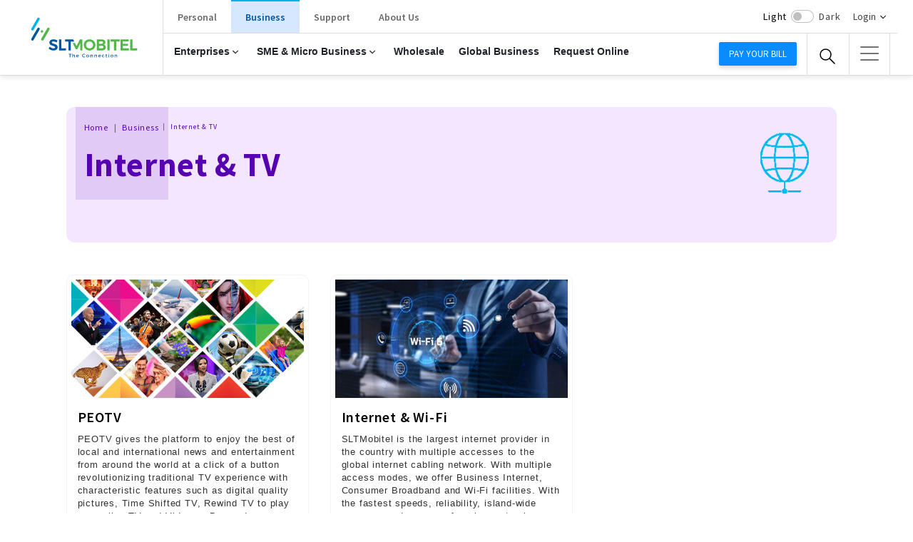

--- FILE ---
content_type: text/html; charset=UTF-8
request_url: https://www.slt.lk/business/sme/internet
body_size: 26271
content:

<!DOCTYPE html>
<html lang="en" dir="ltr" prefix="content: http://purl.org/rss/1.0/modules/content/  dc: http://purl.org/dc/terms/  foaf: http://xmlns.com/foaf/0.1/  og: http://ogp.me/ns#  rdfs: http://www.w3.org/2000/01/rdf-schema#  schema: http://schema.org/  sioc: http://rdfs.org/sioc/ns#  sioct: http://rdfs.org/sioc/types#  skos: http://www.w3.org/2004/02/skos/core#  xsd: http://www.w3.org/2001/XMLSchema# ">
  <head>
  <meta name="google-site-verification" content="OOPdrsAGcTdmMs9vHjZkR2leFVCxOcII-2vIo7L_N2I" />
    <meta charset="utf-8" />
<meta name="MobileOptimized" content="width" />
<meta name="HandheldFriendly" content="true" />
<meta name="viewport" content="width=device-width, initial-scale=1.0" />
<link rel="icon" href="/themes/slt/favicon.ico" type="image/vnd.microsoft.icon" />
<link rel="alternate" hreflang="en" href="https://www.slt.lk/en/business/sme/internet" />

   <!-- <title>Internet &amp; TV | SLTMobitel</title> --> 
    <title>SLTMobitel</title>
    <link rel="stylesheet" media="all" href="/core/assets/vendor/normalize-css/normalize.css?t9m74m" />
<link rel="stylesheet" media="all" href="/core/misc/normalize-fixes.css?t9m74m" />
<link rel="stylesheet" media="all" href="/core/modules/system/css/components/ajax-progress.module.css?t9m74m" />
<link rel="stylesheet" media="all" href="/core/modules/system/css/components/align.module.css?t9m74m" />
<link rel="stylesheet" media="all" href="/core/modules/system/css/components/autocomplete-loading.module.css?t9m74m" />
<link rel="stylesheet" media="all" href="/core/modules/system/css/components/fieldgroup.module.css?t9m74m" />
<link rel="stylesheet" media="all" href="/core/modules/system/css/components/container-inline.module.css?t9m74m" />
<link rel="stylesheet" media="all" href="/core/modules/system/css/components/clearfix.module.css?t9m74m" />
<link rel="stylesheet" media="all" href="/core/modules/system/css/components/details.module.css?t9m74m" />
<link rel="stylesheet" media="all" href="/core/modules/system/css/components/hidden.module.css?t9m74m" />
<link rel="stylesheet" media="all" href="/core/modules/system/css/components/item-list.module.css?t9m74m" />
<link rel="stylesheet" media="all" href="/core/modules/system/css/components/js.module.css?t9m74m" />
<link rel="stylesheet" media="all" href="/core/modules/system/css/components/nowrap.module.css?t9m74m" />
<link rel="stylesheet" media="all" href="/core/modules/system/css/components/position-container.module.css?t9m74m" />
<link rel="stylesheet" media="all" href="/core/modules/system/css/components/progress.module.css?t9m74m" />
<link rel="stylesheet" media="all" href="/core/modules/system/css/components/reset-appearance.module.css?t9m74m" />
<link rel="stylesheet" media="all" href="/core/modules/system/css/components/resize.module.css?t9m74m" />
<link rel="stylesheet" media="all" href="/core/modules/system/css/components/sticky-header.module.css?t9m74m" />
<link rel="stylesheet" media="all" href="/core/modules/system/css/components/system-status-counter.css?t9m74m" />
<link rel="stylesheet" media="all" href="/core/modules/system/css/components/system-status-report-counters.css?t9m74m" />
<link rel="stylesheet" media="all" href="/core/modules/system/css/components/system-status-report-general-info.css?t9m74m" />
<link rel="stylesheet" media="all" href="/core/modules/system/css/components/tabledrag.module.css?t9m74m" />
<link rel="stylesheet" media="all" href="/core/modules/system/css/components/tablesort.module.css?t9m74m" />
<link rel="stylesheet" media="all" href="/core/modules/system/css/components/tree-child.module.css?t9m74m" />
<link rel="stylesheet" media="all" href="/core/modules/views/css/views.module.css?t9m74m" />
<link rel="stylesheet" media="all" href="/themes/slt/css/reset.css?t9m74m" />
<link rel="stylesheet" media="all" href="/themes/slt/css/home-reset.css?t9m74m" />
<link rel="stylesheet" media="all" href="/themes/slt/css/base/bootstrap.min.css?t9m74m" />
<link rel="stylesheet" media="all" href="/themes/slt/css/base/bootstrap-reseter.css?t9m74m" />
<link rel="stylesheet" media="all" href="/themes/slt/css/base/darkmode.css?t9m74m" />
<link rel="stylesheet" media="all" href="/themes/slt/vendor/nicescroll/css/nicescroll.css?t9m74m" />
<link rel="stylesheet" media="all" href="/themes/slt/vendor/owl.carousel/css/owl.carousel.css?t9m74m" />
<link rel="stylesheet" media="all" href="/themes/slt/vendor/owl.carousel/css/owl.theme.css?t9m74m" />
<link rel="stylesheet" media="all" href="/themes/slt/vendor/sidemenu/hamburger-icons.css?t9m74m" />
<link rel="stylesheet" media="all" href="/themes/slt/vendor/sidemenu/site-map.css?t9m74m" />
<link rel="stylesheet" media="all" href="/themes/slt/css/new-home.css?t9m74m" />
<link rel="stylesheet" media="all" href="/themes/slt/css/new-inner.css?t9m74m" />
<link rel="stylesheet" media="all" href="/themes/slt/css/perfect-scrollbar.css?t9m74m" />
<link rel="stylesheet" media="all" href="/themes/slt/css/contact-us.css?t9m74m" />
<link rel="stylesheet" media="all" href="/themes/slt/css/owl.carousel.min.css?t9m74m" />
<link rel="stylesheet" media="all" href="/themes/slt/css/promo-new.css?t9m74m" />
<link rel="stylesheet" media="all" href="/themes/slt/css/animate.css?t9m74m" />
<link rel="stylesheet" media="all" href="/themes/slt/css/swiper.min.css?t9m74m" />
<link rel="stylesheet" media="all" href="/themes/slt/css/custom.css?t9m74m" />
<link rel="stylesheet" media="all" href="/themes/slt/css/custom-overwrite.css?t9m74m" />
<link rel="stylesheet" media="all" href="/themes/slt/css/rewamp.css?t9m74m" />
<link rel="stylesheet" media="all" href="/themes/slt/core-css/classy/components/action-links.css?t9m74m" />
<link rel="stylesheet" media="all" href="/themes/slt/core-css/classy/components/breadcrumb.css?t9m74m" />
<link rel="stylesheet" media="all" href="/themes/slt/core-css/classy/components/button.css?t9m74m" />
<link rel="stylesheet" media="all" href="/themes/slt/core-css/classy/components/collapse-processed.css?t9m74m" />
<link rel="stylesheet" media="all" href="/themes/slt/core-css/classy/components/container-inline.css?t9m74m" />
<link rel="stylesheet" media="all" href="/themes/slt/core-css/classy/components/details.css?t9m74m" />
<link rel="stylesheet" media="all" href="/themes/slt/core-css/classy/components/exposed-filters.css?t9m74m" />
<link rel="stylesheet" media="all" href="/themes/slt/core-css/classy/components/field.css?t9m74m" />
<link rel="stylesheet" media="all" href="/themes/slt/core-css/classy/components/form.css?t9m74m" />
<link rel="stylesheet" media="all" href="/themes/slt/core-css/classy/components/icons.css?t9m74m" />
<link rel="stylesheet" media="all" href="/themes/slt/core-css/classy/components/inline-form.css?t9m74m" />
<link rel="stylesheet" media="all" href="/themes/slt/core-css/classy/components/item-list.css?t9m74m" />
<link rel="stylesheet" media="all" href="/themes/slt/core-css/classy/components/link.css?t9m74m" />
<link rel="stylesheet" media="all" href="/themes/slt/core-css/classy/components/links.css?t9m74m" />
<link rel="stylesheet" media="all" href="/themes/slt/core-css/classy/components/menu.css?t9m74m" />
<link rel="stylesheet" media="all" href="/themes/slt/core-css/classy/components/more-link.css?t9m74m" />
<link rel="stylesheet" media="all" href="/themes/slt/core-css/classy/components/pager.css?t9m74m" />
<link rel="stylesheet" media="all" href="/themes/slt/core-css/classy/components/tabledrag.css?t9m74m" />
<link rel="stylesheet" media="all" href="/themes/slt/core-css/classy/components/tableselect.css?t9m74m" />
<link rel="stylesheet" media="all" href="/themes/slt/core-css/classy/components/tablesort.css?t9m74m" />
<link rel="stylesheet" media="all" href="/themes/slt/core-css/classy/components/tabs.css?t9m74m" />
<link rel="stylesheet" media="all" href="/themes/slt/core-css/classy/components/textarea.css?t9m74m" />
<link rel="stylesheet" media="all" href="/themes/slt/core-css/classy/components/ui-dialog.css?t9m74m" />
<link rel="stylesheet" media="all" href="/themes/slt/core-css/classy/components/messages.css?t9m74m" />
<link rel="stylesheet" media="all" href="/themes/slt/core-css/components/dropbutton.component.css?t9m74m" />
<link rel="stylesheet" media="all" href="/themes/slt/core-css/components/featured-top.css?t9m74m" />
<link rel="stylesheet" media="all" href="/themes/slt/core-css/components/feed-icon.css?t9m74m" />
<link rel="stylesheet" media="all" href="/themes/slt/core-css/components/field.css?t9m74m" />
<link rel="stylesheet" media="all" href="/themes/slt/core-css/components/forum.css?t9m74m" />
<link rel="stylesheet" media="all" href="/themes/slt/core-css/components/help.css?t9m74m" />
<link rel="stylesheet" media="all" href="/themes/slt/core-css/components/highlighted.css?t9m74m" />
<link rel="stylesheet" media="all" href="/themes/slt/core-css/components/list-group.css?t9m74m" />
<link rel="stylesheet" media="all" href="/themes/slt/core-css/components/main-content.css?t9m74m" />
<link rel="stylesheet" media="all" href="/themes/slt/core-css/components/messages.css?t9m74m" />
<link rel="stylesheet" media="all" href="/themes/slt/core-css/components/node.css?t9m74m" />
<link rel="stylesheet" media="all" href="/themes/slt/core-css/components/node-preview.css?t9m74m" />
<link rel="stylesheet" media="all" href="/themes/slt/core-css/components/page-title.css?t9m74m" />
<link rel="stylesheet" media="all" href="/themes/slt/core-css/components/pager.css?t9m74m" />
<link rel="stylesheet" media="all" href="/themes/slt/core-css/components/panel.css?t9m74m" />
<link rel="stylesheet" media="all" href="/themes/slt/core-css/components/primary-menu.css?t9m74m" />
<link rel="stylesheet" media="all" href="/themes/slt/core-css/components/search-form.css?t9m74m" />
<link rel="stylesheet" media="all" href="/themes/slt/core-css/components/search-results.css?t9m74m" />
<link rel="stylesheet" media="all" href="/themes/slt/core-css/components/secondary-menu.css?t9m74m" />
<link rel="stylesheet" media="all" href="/themes/slt/core-css/components/shortcut.css?t9m74m" />
<link rel="stylesheet" media="all" href="/themes/slt/core-css/components/skip-link.css?t9m74m" />
<link rel="stylesheet" media="all" href="/themes/slt/core-css/components/sidebar.css?t9m74m" />
<link rel="stylesheet" media="all" href="/themes/slt/core-css/components/site-branding.css?t9m74m" />
<link rel="stylesheet" media="all" href="/themes/slt/core-css/components/site-footer.css?t9m74m" />
<link rel="stylesheet" media="all" href="/themes/slt/core-css/components/featured-bottom.css?t9m74m" />
<link rel="stylesheet" media="all" href="/themes/slt/core-css/components/password-suggestions.css?t9m74m" />
<link rel="stylesheet" media="all" href="/themes/slt/core-css/components/ui.widget.css?t9m74m" />
<link rel="stylesheet" media="all" href="/themes/slt/css/components/footer.css?t9m74m" />

	
	 <script src="/themes/slt/js/base/jquery-1.10.1.min.js" ></script>
<!-- <script src="/themes/slt/js/base/bootstrap.min.js"></script> -->
 <script src="/themes/slt/js/base/bootstrap.bundle.min.js"></script> 

    
	
	<!-- Google Tag Manager -->
<script>(function(w,d,s,l,i){w[l]=w[l]||[];w[l].push({'gtm.start':
new Date().getTime(),event:'gtm.js'});var f=d.getElementsByTagName(s)[0],
j=d.createElement(s),dl=l!='dataLayer'?'&l='+l:'';j.async=true;j.src=
'https://www.googletagmanager.com/gtm.js?id='+i+dl;f.parentNode.insertBefore(j,f);
})(window,document,'script','dataLayer','GTM-5LTT2Z');</script>
<!-- End Google Tag Manager -->

	<script type="application/ld+json">
{
  "@context": "https://schema.org",
  "@type": "Organization",
  "name": "Nebula",
  "url": "https://slt.lk",
  "logo": "https://slt.lk/themes/slt/images/SLT.png"
}
</script>

  </head>
  <body class="layout-no-sidebars path-node page-node-type-business-landing-page">
    	
	<!-- Google Tag Manager (noscript) -->
<noscript><iframe src="https://www.googletagmanager.com/ns.html?id=GTM-5LTT2Z"
height="0" width="0" style="display:none;visibility:hidden"></iframe></noscript>
<!-- End Google Tag Manager (noscript) -->

    
      <div class="dialog-off-canvas-main-canvas" data-off-canvas-main-canvas>
    

<link rel="stylesheet" href="/themes/slt/css/new_header.css">
<link rel="stylesheet" href="/themes/slt/css/new_header_update.css">
<!--
<script src="/themes/slt/js/base/bootstrap.bundle.min.js" ></script> -->

<header class="header-wrapper" id="header_nav">
	<div class="container-fluid p-0">
    <!-- ============= header start ============== -->
    <!-- top header start mobile -->
		<div class="miniHeader">
			<div class="darkmodeMobile">
				<span class="themeLight">Light</span>
				<div class="form-check form-switch">
					<input class="form-check-input darkModeSwitch" type="checkbox" role="switch">
				</div>
				<span class="themeDark">Dark</span>
			</div>
									<a class="btn btn-primary paybill" href="https://pay.slt.lk/web/"> Pay your bill</a>
		</div>
    <!-- top header end mobile -->

	<nav class="navbar navbar-expand-lg">
		<div class="container-fluid">
			<a class="navbar-brand logo-wrap" href="/home">
				 <!-- <img src="/themes/slt/images-home/cristmas.gif" class="santa"> -->
				<!-- <img src="/themes/slt/images-home/slt-log-cristmas.svg" alt="Sri Lanka Telecom Logo"> -->
				  <img src="/themes/slt/images-home/slt-log.svg" alt="Sri Lanka Telecom Logo">  
			</a>
			<a class="nav-link  dropdown-toggle search" href="#" data-bs-toggle="dropdown"></a>
			<div class="dropdown-menu dropdown-menu-left search">
				<div class="input-group">
											  <div class="region region-main-search">
    <div class="search-block-form block block-search container-inline" data-drupal-selector="search-block-form" id="block-searchform" role="search">
  
    
      <div class="content container-inline">
      <form action="/en/search/node" method="get" id="search-block-form" accept-charset="UTF-8" class="search-form search-block-form">
  <div class="js-form-item form-item js-form-type-search form-type-search js-form-item-keys form-item-keys form-no-label">
      <label for="edit-keys" class="visually-hidden">Search</label>
        <input title="Enter the terms you wish to search for." data-drupal-selector="edit-keys" type="search" id="edit-keys" name="keys" value="" size="15" maxlength="128" class="form-search" />

        </div>
<div data-drupal-selector="edit-actions" class="form-actions js-form-wrapper form-wrapper" id="edit-actions"><input class="search-form__submit button js-form-submit form-submit" data-drupal-selector="edit-submit" type="submit" id="edit-submit" value="Search" />
</div>

</form>

    </div>
  </div>

  </div>

									</div>
			</div>
			<button class="navbar-toggler active clickmenubtn" type="button" data-bs-toggle="collapse" data-bs-target="#main_nav" aria-expanded="false" aria-label="Toggle navigation">
				<span class="navbar-toggler-icon"></span>
			</button>

			<div class="collapse navbar-collapse" id="main_nav">
									  <div class="region region-main-menu">
    
<nav role="navigation" aria-labelledby="block-newmainmenu-menu" id="block-newmainmenu" class="block block-menu navigation menu--new-main-menu">
            
  <h2 class="visually-hidden" id="block-newmainmenu-menu">New Main Menu</h2>
  

        <div class="content">
            <div class="menu-toggle-target menu-toggle-target-show" id="show-block-newmainmenu"></div>
      <div class="menu-toggle-target" id="hide-block-newmainmenu"></div>
      <a class="menu-toggle" href="#show-block-newmainmenu">Show &mdash; New Main Menu</a>
      <a class="menu-toggle menu-toggle--hide" href="#hide-block-newmainmenu">Hide &mdash; New Main Menu</a>
      


	
	
      	
	
          <ul class="navbar-nav mainMenu">
        
		
					 
		
		<li class="nav-item dropdown mainLev active-trail- not-active ">
                        <a class="nav-link dropdown-toggle" href="#" data-bs-toggle="dropdown"> Personal </a>	

	

                 	
	
          <ul class="dropdown-menu baseLev starmain starter drpdwn-menu-main">
        
	      

		                             <li class="submenuRelease hasarrow">
                                <a class="dropdown-item lev-1-item" href="/en/broadband"> Internet <span class="menu-arro-icon"></span></a>

                    

	

                 	
	
    	<div class="submenu dropdown-menu megabase drpdwn-menu-main">
                    <div class="megamenuCols">
                      <div class="menuWrapsub">
	<ul>
        
	
		
		    <div class="menuCo">
                        <h5><a href="/en/broadband">Broadband</a></h5>

                  
	

                 	
	
    	<ul class="levOne">
        
	
		<li>
                        <a href="/en/personal/broadband/ftth/new-connection-charges"><span></span>New Connection</a>
		 <!--   <p></p> -->

	

                 	
	
    	<ul class="levTwo">
        
			<li>
                        <a href="/en/personal/broadband/ftth/new-connection-charges"><span>Fibre ( FTTx)<span></a>
	

       </li>
	


    
			<li>
                        <a href="/en/personal/broadband/new-connections/megaline"><span>Megaline ( ADSL)<span></a>
	

       </li>
	


    
			<li>
                        <a href="/en/personal/broadband/lte/new-connection-charges"><span>4G/LTE<span></a>
	

       </li>
	


        </ul>

  
              </li>
	


    
	
		<li>
                        <a href="/en/broadband/packages"><span></span>Postpaid Packages</a>
		 <!--   <p></p> -->

	

       </li>
	


    
	
		<li>
                        <a href="/en/broadband/Prepaid-packages"><span></span>Prepaid Packages</a>
		 <!--   <p></p> -->

	

       </li>
	


    
	
		<li>
                        <a href="/en/broadband/extragb"><span></span>Extra GB</a>
		 <!--   <p></p> -->

	

       </li>
	


    
	
		<li>
                        <a href="/en/personal/internet/broadband/4gcoverage"><span></span>Coverage</a>
		 <!--   <p></p> -->

	

                 	
	
    	<ul class="levTwo">
        
			<li>
                        <a href="/en/personal/internet/broadband/4gcoverage"><span>SLT 4G (4G/LTE)<span></a>
	

       </li>
	


        </ul>

  
              </li>
	


    
	
		<li>
                        <a href="/en/broadband/loyalty"><span></span>Loyalty Data Offer</a>
		 <!--   <p></p> -->

	

       </li>
	


    
	
		<li>
                        <a href="/en/broadband/Fibre-speed"><span></span>Maximize Fibre speed</a>
		 <!--   <p></p> -->

	

       </li>
	


        </ul>

  
              </li>
			</div>
	


    
	
		
		    <div class="menuCo">
                        <h5><a href="/en/broadband/data-addons/youtube">Data Bundles</a></h5>

                  
	

                 	
	
    	<ul class="levOne">
        
	
		<li>
                        <a href="/en/broadband/data-addons/7xfun"><span></span>7xFun</a>
		 <!--   <p></p> -->

	

       </li>
	


    
	
		<li>
                        <a href="/en/broadband/data-addons/youtube"><span></span>YouTube</a>
		 <!--   <p></p> -->

	

       </li>
	


    
	
		<li>
                        <a href="/en/broadband/data-addons/gaming"><span></span>Gaming Bundles</a>
		 <!--   <p></p> -->

	

       </li>
	


    
	
		<li>
                        <a href="/en/broadband/data-addons/entertainment"><span></span>Entertainment</a>
		 <!--   <p></p> -->

	

       </li>
	


    
	
		<li>
                        <a href="/en/broadband/data-addons/messenger"><span></span>Messenger</a>
		 <!--   <p></p> -->

	

       </li>
	


    
	
		<li>
                        <a href="/en/broadband/data-addons/meet"><span></span>Learn &amp; Work</a>
		 <!--   <p></p> -->

	

       </li>
	


    
	
		<li>
                        <a href="/en/broadband/data-addons/lms"><span></span>Study Platforms</a>
		 <!--   <p></p> -->

	

       </li>
	


        </ul>

  
              </li>
			</div>
	


    
	
		
		    <div class="menuCo">
                        <h5><a href="/en/personal/internet/filmhall">Value Added Services</a></h5>

                  
	

                 	
	
    	<ul class="levOne">
        
	
		<li>
                        <a href="/en/personal/internet/filmhall"><span></span>Filmhall</a>
		 <!--   <p></p> -->

	

       </li>
	


    
	
		<li>
                        <a href="/en/kaspersky"><span></span>Kaspersky Internet Security</a>
		 <!--   <p></p> -->

	

       </li>
	


    
	
		<li>
                        <a href="/en/personal/internet/usage-report"><span></span>Usage Reports</a>
		 <!--   <p></p> -->

	

       </li>
	


    
	
		<li>
                        <a href="/en/personal/internet/gurulk"><span></span>guru.lk</a>
		 <!--   <p></p> -->

	

       </li>
	


        </ul>

  
              </li>
			</div>
	


    
	
		
		    <div class="menuCo">
                        <h5><a href="/en/personal/broadband/wi-fi/packages">Public Wi-Fi</a></h5>

                  
	

                 	
	
    	<ul class="levOne">
        
	
		<li>
                        <a href="/en/personal/broadband/wi-fi/packages"><span></span>Public Hotspots</a>
		 <!--   <p></p> -->

	

                 	
	
    	<ul class="levTwo">
        
			<li>
                        <a href="/en/personal/broadband/wi-fi/packages"><span>Packages<span></a>
	

       </li>
	


    
			<li>
                        <a href="/en/personal/broadband/wi-fi/coverage"><span>Coverage<span></a>
	

       </li>
	


        </ul>

  
              </li>
	


        </ul>

  
              </li>
			</div>
	


    
	
		
		    <div class="menuCo">
                        <h5><a href="/en/personal/internet/hosting-services/services-and-pricing">Email &amp; Hosting</a></h5>

                  
	

                 	
	
    	<ul class="levOne">
        
	
		<li>
                        <a href="/en/personal/internet/hosting-services/services-and-pricing"><span></span>Web Hosting (hostingcub.com)</a>
		 <!--   <p></p> -->

	

       </li>
	


    
	
		<li>
                        <a href="/en/email"><span></span>Email</a>
		 <!--   <p></p> -->

	

       </li>
	


        </ul>

  
              </li>
			</div>
	


        </ul>

  
              </li>
	


    
	      

		                             <li class="submenuRelease hasarrow">
                                <a class="dropdown-item lev-1-item" href="/en/personal/peo-tv/channels"> PEOTV <span class="menu-arro-icon"></span></a>

                    

	

                 	
	
    	<div class="submenu dropdown-menu megabase drpdwn-menu-main">
                    <div class="megamenuCols">
                      <div class="menuWrapsub">
	<ul>
        
	
		
		    <div class="menuCo">
                        <h5><a href="/en/personal/peo-tv/channels">PEOTV</a></h5>

                  
	

                 	
	
    	<ul class="levOne">
        
	
		<li>
                        <a href="/en/personal/peo-tv/peocharges"><span></span>New Connection</a>
		 <!--   <p></p> -->

	

       </li>
	


    
	
		<li>
                        <a href="/en/personal/peo-tv/channels"><span></span>Channels</a>
		 <!--   <p></p> -->

	

       </li>
	


    
	
		<li>
                        <a href="/en/personal/peo-tv/packages-and-charges"><span></span>Packages</a>
		 <!--   <p></p> -->

	

       </li>
	


    
	
		<li>
                        <a href="/en/personal/peo-tv/peo-feature"><span></span>PEO Features</a>
		 <!--   <p></p> -->

	

       </li>
	


        </ul>

  
              </li>
			</div>
	


    
	
		
		    <div class="menuCo">
                        <h5><a href="/en/personal/peo-tv/vod">On-demand Services</a></h5>

                  
	

                 	
	
    	<ul class="levOne">
        
	
		<li>
                        <a href="/en/personal/peo-tv/vod"><span></span>Movies</a>
		 <!--   <p></p> -->

	

       </li>
	


    
	
		<li>
                        <a href="/en/personal/peo-tv/svod"><span></span>Subscription video on demand</a>
		 <!--   <p></p> -->

	

       </li>
	


    
	
		<li>
                        <a href="/en/personal/peo-tv/mod"><span></span>Music on Demand</a>
		 <!--   <p></p> -->

	

       </li>
	


    
	
		<li>
                        <a href="/en/personal/peo-tv/eod"><span></span>Education On Demand</a>
		 <!--   <p></p> -->

	

       </li>
	


    
	
		<li>
                        <a href="/en/personal/peo-tv/tvod"><span></span>TV On Demand</a>
		 <!--   <p></p> -->

	

       </li>
	


        </ul>

  
              </li>
			</div>
	


    
	
		
		    <div class="menuCo">
                        <h5><a href="/en/peotv-go">PEO MOBILE</a></h5>

                  
	

                 	
	
    	<ul class="levOne">
        
	
		<li>
                        <a href="/en/peotv-go"><span></span>PEO MOBILE</a>
		 <!--   <p></p> -->

	

       </li>
	


        </ul>

  
              </li>
			</div>
	


        </ul>

  
              </li>
	


    
	      

		                             <li class="submenuRelease hasarrow">
                                <a class="dropdown-item lev-1-item" href="/en/personal/telephone"> Telephone <span class="menu-arro-icon"></span></a>

                    

	

                 	
	
    	<div class="submenu dropdown-menu megabase drpdwn-menu-main">
                    <div class="megamenuCols">
                      <div class="menuWrapsub">
	<ul>
        
	
		
		    <div class="menuCo">
                        <h5><a href="/en/personal/telephone/new-connection-charges/megaline">New Connection</a></h5>

                  
	

                 	
	
    	<ul class="levOne">
        
	
		<li>
                        <a href="/en/personal/telephone/new-connection-charges/smartline"><span></span>Fibre ( FTTx)</a>
		 <!--   <p>Available in 3 packages Voice + Broadband ,Broadband + PeoTV or Voice + Broadband + PeoTV.</p> -->

	

       </li>
	


    
	
		<li>
                        <a href="/en/personal/telephone/new-connection-charges/megaline"><span></span>Megaline (ADSL)</a>
		 <!--   <p>Available in 3 packages Voice + Broadband ,Broadband + PeoTV or Voice + Broadband + PeoTV.</p> -->

	

       </li>
	


    
	
		<li>
                        <a href="/en/personal/telephone/new-connection/voice-over-lte"><span></span>4G/LTE</a>
		 <!--   <p>Available in 3 packages Voice + Broadband ,Broadband + PeoTV or Voice + Broadband + PeoTV.</p> -->

	

       </li>
	


        </ul>

  
              </li>
			</div>
	


    
	
		
		    <div class="menuCo">
                        <h5><a href="/en/personal/telephone/megaline/calling-plans">Calling plans/Charges</a></h5>

                  
	

                 	
	
    	<ul class="levOne">
        
	
		<li>
                        <a href="/en/personal/telephone/fibre/calling-plans"><span></span>Fibre ( FTTx)</a>
		 <!--   <p></p> -->

	

                 	
	
    	<ul class="levTwo">
        
			<li>
                        <a href="/en/personal/telephone/fibre/calling-plans"><span>Calling Plans<span></a>
	

       </li>
	


    
			<li>
                        <a href="/en/personal/telephone/calling-plans/smartline/othercharges"><span>Other Charges<span></a>
	

       </li>
	


        </ul>

  
              </li>
	


    
	
		<li>
                        <a href="/personal/telephone/calling-plans/megaline"><span></span>Megaline ( ADSL)</a>
		 <!--   <p></p> -->

	

                 	
	
    	<ul class="levTwo">
        
			<li>
                        <a href="/en/personal/telephone/megaline/calling-plans"><span>Calling Plans<span></a>
	

       </li>
	


    
			<li>
                        <a href="/en/personal/telephone/calling-plans/megaline/other-charges"><span>Other Charges<span></a>
	

       </li>
	


        </ul>

  
              </li>
	


    
	
		<li>
                        <a href="/en/personal/telephone/calling-plans/VoLTE"><span></span>4G/LTE</a>
		 <!--   <p></p> -->

	

       </li>
	


        </ul>

  
              </li>
			</div>
	


    
	
		
		    <div class="menuCo">
                        <h5><a href="/en/personal/telephone/vas/doc-call">Value Added Services</a></h5>

                  
	

                 	
	
    	<ul class="levOne">
        
	
		<li>
                        <a href="/en/personal/telephone/vas/e-channelling"><span></span>e-Channelling</a>
		 <!--   <p></p> -->

	

       </li>
	


    
	
		<li>
                        <a href="/en/telephone/vas/callertune"><span></span>Caller Tunes</a>
		 <!--   <p></p> -->

	

       </li>
	


    
	
		<li>
                        <a href="/en/telehealth"><span></span>Tele Health</a>
		 <!--   <p></p> -->

	

       </li>
	


    
	
		<li>
                        <a href="/en/personal/telephone/vas/ivr-portal"><span></span>IVR Portal</a>
		 <!--   <p></p> -->

	

       </li>
	


    
	
		<li>
                        <a href="/en/telephone/vas/sisu-connect"><span></span>Sisu Connect</a>
		 <!--   <p></p> -->

	

       </li>
	


    
	
		<li>
                        <a href="/en/telephone/vas/sltplus"><span></span>SLTPlus</a>
		 <!--   <p></p> -->

	

       </li>
	


    
	
		<li>
                        <a href="/en/personal/telephone/vas/telelife"><span></span>Telelife</a>
		 <!--   <p></p> -->

	

       </li>
	


        </ul>

  
              </li>
			</div>
	


        </ul>

  
              </li>
	


    
	      

		                             <li class="submenuRelease hasarrow">
                                <a class="dropdown-item lev-1-item" href="/en/digitallife"> Gaming &amp; Cloud <span class="menu-arro-icon"></span></a>

                    

	

                 	
	
    	<div class="submenu dropdown-menu megabase drpdwn-menu-main">
                    <div class="megamenuCols">
                      <div class="menuWrapsub">
	<ul>
        
	
		
		    <div class="menuCo">
                        <h5><a href="/en/digitallife">Cloud Services</a></h5>

                  
	

                 	
	
    	<ul class="levOne">
        
	
		<li>
                        <a href="/en/storage"><span></span>Easy Storage</a>
		 <!--   <p></p> -->

	

       </li>
	


    
	
		<li>
                        <a href="/en/hitflix"><span></span>HitFlix</a>
		 <!--   <p></p> -->

	

       </li>
	


    
	
		<li>
                        <a href="/en/duthaya"><span></span>Duthaya</a>
		 <!--   <p></p> -->

	

       </li>
	


    
	
		<li>
                        <a href="/en/smart-home"><span></span>Smart Home</a>
		 <!--   <p></p> -->

	

       </li>
	


        </ul>

  
              </li>
			</div>
	


    
	
		
		    <div class="menuCo">
                        <h5><a href="https://www.alkuppiya.lk/">Other</a></h5>

                  
	

                 	
	
    	<ul class="levOne">
        
	
		<li>
                        <a href="/en/paywithslt"><span></span>Pay with SLT</a>
		 <!--   <p></p> -->

	

       </li>
	


        </ul>

  
              </li>
			</div>
	


    
	
		
		    <div class="menuCo">
                        <h5><a href="/en/esports/kimaki">Mobile Games</a></h5>

                  
	

                 	
	
    	<ul class="levOne">
        
	
		<li>
                        <a href="/en/esports/kimaki"><span></span>Kimaki Game</a>
		 <!--   <p></p> -->

	

       </li>
	


        </ul>

  
              </li>
			</div>
	


    
	
		
		    <div class="menuCo">
                        <h5><a href="https://esports.slt.lk">eSports Platform</a></h5>

                  
	

                 	
	
    	<ul class="levOne">
        
	
		<li>
                        <a href="https://esports.slt.lk/tournaments"><span></span>Tournaments</a>
		 <!--   <p></p> -->

	

       </li>
	


    
	
		<li>
                        <a href="https://esports.slt.lk/create-account"><span></span>Register</a>
		 <!--   <p></p> -->

	

       </li>
	


        </ul>

  
              </li>
			</div>
	


        </ul>

  
              </li>
	


    
	      

		                             <li class="submenuRelease hasarrow">
                                <a class="dropdown-item lev-1-item" href="/en/personal/international/slt-idd/idd-rates"> IDD <span class="menu-arro-icon"></span></a>

                    

	

                 	
	
    	<div class="submenu dropdown-menu megabase drpdwn-menu-main">
                    <div class="megamenuCols">
                      <div class="menuWrapsub">
	<ul>
        
	
					<div class="menuCo">
                        <h5><a href="/en/personal/international/slt-idd/about-slt-idd"><span>About IDD &amp; FAQs</span></a></h5>
                  
	

       </li>
			</div>
	


    
	
					<div class="menuCo">
                        <h5><a href="/en/personal/international/slt-idd/idd-rates"><span>IDD Rates</span></a></h5>
                  
	

       </li>
			</div>
	


        </ul>

  
              </li>
	


    
	      

		                             <li class="submenuRelease hasarrow">
                                <a class="dropdown-item lev-1-item" href="https://eteleshop.slt.lk"> eTeleshop <span class="menu-arro-icon"></span></a>

                    

	

                 	
	
    	<div class="submenu dropdown-menu megabase drpdwn-menu-main">
                    <div class="megamenuCols">
                      <div class="menuWrapsub">
	<ul>
        
	
					<div class="menuCo">
                        <h5><a href="https://my.matterport.com/show/?m=HwniL2QqjKJ"><span>Virtual Tour</span></a></h5>
                  
	

       </li>
			</div>
	


    
	
					<div class="menuCo">
                        <h5><a href="https://eteleshop.slt.lk/categories/Internet-security"><span>Wi-Fi Devices</span></a></h5>
                  
	

       </li>
			</div>
	


    
	
					<div class="menuCo">
                        <h5><a href="https://eteleshop.slt.lk/categories/powerbackup"><span>Power Backups</span></a></h5>
                  
	

       </li>
			</div>
	


    
	
					<div class="menuCo">
                        <h5><a href="https://eteleshop.slt.lk/categories/powerline"><span>Powerline Devices</span></a></h5>
                  
	

       </li>
			</div>
	


    
	
					<div class="menuCo">
                        <h5><a href="https://eteleshop.slt.lk/categories/Internet-security"><span>Virus Guards</span></a></h5>
                  
	

       </li>
			</div>
	


        </ul>

  
              </li>
	


    
	      

		 
                            <li class="submenuRelease ">
                                <a class="dropdown-item " href="/en/promotions"> Promotions </a>

                    

	

       </li>
	


    
	      

		 
                            <li class="submenuRelease ">
                                <a class="dropdown-item " href="https://my.matterport.com/show/?m=HwniL2QqjKJ"> Virtual Teleshop </a>

                    

	

       </li>
	


        </ul>

  
              </li>
	


    
		
					 
		
		<li class="nav-item dropdown mainLev active-trail-1 activelink ">
                        <a class="nav-link dropdown-toggle" href="#" data-bs-toggle="dropdown"> Business </a>	

	

                 	
	
          <ul class="dropdown-menu baseLev starmain starter drpdwn-menu-main">
        
	      

		                             <li class="submenuRelease hasarrow">
                                <a class="dropdown-item lev-1-item" href="/en/business"> Enterprises <span class="menu-arro-icon"></span></a>

                    

	

                 	
	
    	<div class="submenu dropdown-menu megabase drpdwn-menu-main">
                    <div class="megamenuCols">
                      <div class="menuWrapsub">
	<ul>
        
	
		
		    <div class="menuCo">
                        <h5><a href="/en/business/networking">Networking</a></h5>

                  
	

                 	
	
    	<ul class="levOne">
        
	
		<li>
                        <a href="/en/business/ipvpn"><span></span>IP VPN</a>
		 <!--   <p></p> -->

	

       </li>
	


    
	
		<li>
                        <a href="/en/business/ethernet"><span></span>Ethernet Service</a>
		 <!--   <p></p> -->

	

       </li>
	


    
	
		<li>
                        <a href="/en/business/wi-fi"><span></span>Enterprise Wi-Fi</a>
		 <!--   <p></p> -->

	

       </li>
	


    
	
		<li>
                        <a href="/en/business/sdwan"><span></span>SD-WAN</a>
		 <!--   <p></p> -->

	

       </li>
	


    
	
		<li>
                        <a href="/en/business/m3vpn"><span></span>M3VPN</a>
		 <!--   <p></p> -->

	

       </li>
	


    
	
		<li>
                        <a href="/en/business/rvpn"><span></span>RVPN</a>
		 <!--   <p></p> -->

	

       </li>
	


        </ul>

  
              </li>
			</div>
	


    
	
		
		    <div class="menuCo">
                        <h5><a href="/en/business/multi-cloud">Akaza Multi Coud</a></h5>

                  
	

                 	
	
    	<ul class="levOne">
        
	
		<li>
                        <a href="/en/business/enterprise-premium-cloud"><span></span>Enterprise Premium Cloud</a>
		 <!--   <p></p> -->

	

       </li>
	


    
	
		<li>
                        <a href="/en/business/intelligent-cloud"><span></span>Intelligent Cloud</a>
		 <!--   <p></p> -->

	

       </li>
	


    
	
		<li>
                        <a href="/en/business/oracle-cloud"><span></span>Oracle Cloud</a>
		 <!--   <p></p> -->

	

       </li>
	


    
	
		<li>
                        <a href="/en/business/microsoft365"><span></span>Microsoft 365</a>
		 <!--   <p></p> -->

	

       </li>
	


    
	
		<li>
                        <a href="/en/business/c-pro"><span></span>CommuniGate Pro Email</a>
		 <!--   <p></p> -->

	

       </li>
	


    
	
		<li>
                        <a href="/en/business/products/akaza-containers"><span></span>Akaza Containers</a>
		 <!--   <p></p> -->

	

       </li>
	


    
	
		<li>
                        <a href="/en/business/secure_storage"><span></span>Secure Storage</a>
		 <!--   <p></p> -->

	

       </li>
	


        </ul>

  
              </li>
			</div>
	


    
	
		
		    <div class="menuCo">
                        <h5><a href="/en/business/digital-services">Digital Services</a></h5>

                  
	

                 	
	
    	<ul class="levOne">
        
	
		<li>
                        <a href="/en/business/products/akaza-lms-services"><span></span>Akaza LMS</a>
		 <!--   <p></p> -->

	

       </li>
	


    
	
		<li>
                        <a href="/en/business/products/erp"><span></span>ERP</a>
		 <!--   <p></p> -->

	

       </li>
	


    
	
		<li>
                        <a href="/en/business/peopleshr"><span></span>PeoplesHR Turbo HRIS</a>
		 <!--   <p></p> -->

	

       </li>
	


    
	
		<li>
                        <a href="/en/business/products/robotic-process-automation-rpa"><span></span>Robotic Process Automation (RPA)</a>
		 <!--   <p></p> -->

	

       </li>
	


    
	
		<li>
                        <a href="/en/business/iharvest"><span></span>iHarvest</a>
		 <!--   <p></p> -->

	

       </li>
	


        </ul>

  
              </li>
			</div>
	


    
	
		
		    <div class="menuCo">
                        <h5><a href="/en/business/datahosting">Data Center</a></h5>

                  
	

                 	
	
    	<ul class="levOne">
        
	
		<li>
                        <a href="/en/business/data-center"><span></span>Data Center</a>
		 <!--   <p></p> -->

	

       </li>
	


        </ul>

  
              </li>
			</div>
	


    
	
		
		    <div class="menuCo">
                        <h5><a href="/en/business/internet">Internet</a></h5>

                  
	

                 	
	
    	<ul class="levOne">
        
	
		<li>
                        <a href="/en/business/business-internet"><span></span>Business Internet</a>
		 <!--   <p></p> -->

	

       </li>
	


        </ul>

  
              </li>
			</div>
	


    
	
		
		    <div class="menuCo">
                        <h5><a href="/en/Cyber%20Security">Cyber Security</a></h5>

                  
	

                 	
	
    	<ul class="levOne">
        
	
		<li>
                        <a href="/en/business/application-security"><span></span>Application Security</a>
		 <!--   <p></p> -->

	

       </li>
	


    
	
		<li>
                        <a href="/en/business/network-security"><span></span>Network Security</a>
		 <!--   <p></p> -->

	

       </li>
	


    
	
		<li>
                        <a href="/en/business/cloud-security"><span></span>Cloud Security</a>
		 <!--   <p></p> -->

	

       </li>
	


    
	
		<li>
                        <a href="/en/business/ddos-protection"><span></span>DDoS Protection</a>
		 <!--   <p></p> -->

	

       </li>
	


        </ul>

  
              </li>
			</div>
	


    
	
		
		    <div class="menuCo">
                        <h5><a href="/en/business/voice-collaboration">Voice &amp; Collaboration</a></h5>

                  
	

                 	
	
    	<ul class="levOne">
        
	
		<li>
                        <a href="/en/business/connext"><span></span>ConneXt Hosted Contact Center</a>
		 <!--   <p></p> -->

	

       </li>
	


    
	
		<li>
                        <a href="/en/business/avaya"><span></span>Avaya Hosted Call Center</a>
		 <!--   <p></p> -->

	

       </li>
	


    
	
		<li>
                        <a href="/en/business/ip-end-point"><span></span>IP End Point Service</a>
		 <!--   <p></p> -->

	

       </li>
	


    
	
		<li>
                        <a href="/en/business/sip-trunk"><span></span>SIP Trunk</a>
		 <!--   <p></p> -->

	

       </li>
	


    
	
		<li>
                        <a href="/en/business/ezmessenger"><span></span>eZmessenger SMS Platform</a>
		 <!--   <p></p> -->

	

       </li>
	


        </ul>

  
              </li>
			</div>
	


    
	
		
		    <div class="menuCo">
                        <h5><a href="/en/business/akaza-arcadia">Akaza Arcadia</a></h5>

                  
	

                 	
	
    	<ul class="levOne">
        
	
		<li>
                        <a href="/en/business/akaza-arcadia"><span></span>Explore a range of cloud-based apps</a>
		 <!--   <p></p> -->

	

       </li>
	


        </ul>

  
              </li>
			</div>
	


        </ul>

  
              </li>
	


    
	      

		                             <li class="submenuRelease hasarrow">
                                <a class="dropdown-item lev-1-item" href="/en/sme-micro-business"> SME &amp; Micro Business <span class="menu-arro-icon"></span></a>

                    

	

                 	
	
    	<div class="submenu dropdown-menu megabase drpdwn-menu-main">
                    <div class="megamenuCols">
                      <div class="menuWrapsub">
	<ul>
        
	
		
		    <div class="menuCo">
                        <h5><a href="/en/business/sme/internet">Internet &amp; TV</a></h5>

                  
	

                 	
	
    	<ul class="levOne">
        
	
		<li>
                        <a href="/en/business/SME/internet-wi-fi"><span></span>Internet &amp; Wi-Fi</a>
		 <!--   <p></p> -->

	

       </li>
	


    
	
		<li>
                        <a href="/en/business/products/peotv"><span></span>PEOTV</a>
		 <!--   <p></p> -->

	

       </li>
	


        </ul>

  
              </li>
			</div>
	


    
	
		
		    <div class="menuCo">
                        <h5><a href="/en/sme-micro-business/data-center-cloud-services">Cloud &amp; Data Center</a></h5>

                  
	

                 	
	
    	<ul class="levOne">
        
	
		<li>
                        <a href="/en/business/sme/data-hosting"><span></span>Data Hosting</a>
		 <!--   <p></p> -->

	

       </li>
	


        </ul>

  
              </li>
			</div>
	


    
	
		
		    <div class="menuCo">
                        <h5><a href="/en/sme-micro-business/networking-internet-tv">Networking</a></h5>

                  
	

                 	
	
    	<ul class="levOne">
        
	
		<li>
                        <a href="/en/business/products/inter-branch-connectivity"><span></span>Inter-branch Connectivity</a>
		 <!--   <p></p> -->

	

       </li>
	


    
	
		<li>
                        <a href="/en/business/products/network-infrastructure"><span></span>Network Infastructure</a>
		 <!--   <p></p> -->

	

       </li>
	


        </ul>

  
              </li>
			</div>
	


    
	
		
		    <div class="menuCo">
                        <h5><a href="/en/sme-micro-business/voice-collaboration">Voice &amp; Collaboration</a></h5>

                  
	

                 	
	
    	<ul class="levOne">
        
	
		<li>
                        <a href="/en/business/products/biz-tune"><span></span>Biz Tune</a>
		 <!--   <p></p> -->

	

       </li>
	


    
	
		<li>
                        <a href="/en/business/products/telephone-services"><span></span>Telephone Services</a>
		 <!--   <p></p> -->

	

       </li>
	


    
	
		<li>
                        <a href="/en/business/products/contact-center-chatbots"><span></span>Contact Center &amp; ChatBots</a>
		 <!--   <p></p> -->

	

       </li>
	


    
	
		<li>
                        <a href="/en/business/sme/pbx-solutions"><span></span>PBX Solutions</a>
		 <!--   <p></p> -->

	

       </li>
	


    
	
		<li>
                        <a href="/en/business/products/sltmobitel-lynked"><span></span>Lynked</a>
		 <!--   <p></p> -->

	

       </li>
	


        </ul>

  
              </li>
			</div>
	


    
	
		
		    <div class="menuCo">
                        <h5><a href="/en/business/sme/managed-services">Managed Services</a></h5>

                  
	

                 	
	
    	<ul class="levOne">
        
	
		<li>
                        <a href="/en/business/sme/access-management-systems"><span></span>Access &amp; Appointment Management Systems</a>
		 <!--   <p></p> -->

	

       </li>
	


    
	
		<li>
                        <a href="/en/business/SME/pos"><span></span>POS Systems</a>
		 <!--   <p></p> -->

	

       </li>
	


    
	
		<li>
                        <a href="/en/business/sme/elearning-platform"><span></span>eLearning Platform</a>
		 <!--   <p></p> -->

	

       </li>
	


        </ul>

  
              </li>
			</div>
	


    
	
		
		    <div class="menuCo">
                        <h5><a href="/en/Cyber%20Security">Cyber Security</a></h5>

                  
	

                 	
	
    	<ul class="levOne">
        
	
		<li>
                        <a href="/en/business/application-security"><span></span>Application Security</a>
		 <!--   <p></p> -->

	

       </li>
	


    
	
		<li>
                        <a href="/en/business/network-security"><span></span>Network Security</a>
		 <!--   <p></p> -->

	

       </li>
	


    
	
		<li>
                        <a href="/en/business/cloud-security"><span></span>Cloud Security</a>
		 <!--   <p></p> -->

	

       </li>
	


    
	
		<li>
                        <a href="/en/business/ddos-protection"><span></span>DDoS Protection</a>
		 <!--   <p></p> -->

	

       </li>
	


        </ul>

  
              </li>
			</div>
	


    
	
		
		    <div class="menuCo">
                        <h5><a href="/en/sme-micro-business/structured-cabling-power">Structured Cabling &amp; Power</a></h5>

                  
	

                 	
	
    	<ul class="levOne">
        
	
		<li>
                        <a href="/en/business/products/structured-cabling-power"><span></span>Structured Cabling &amp; Power</a>
		 <!--   <p></p> -->

	

       </li>
	


        </ul>

  
              </li>
			</div>
	


        </ul>

  
              </li>
	


    
	      

		 
                            <li class="submenuRelease ">
                                <a class="dropdown-item " href="/en/wholesale"> Wholesale </a>

                    

	

       </li>
	


    
	      

		 
                            <li class="submenuRelease ">
                                <a class="dropdown-item " href="http://www.xyntac.com/"> Global Business </a>

                    

	

       </li>
	


    
	      

		 
                            <li class="submenuRelease ">
                                <a class="dropdown-item " href="/en/business/service-request"> Request Online </a>

                    

	

       </li>
	


        </ul>

  
              </li>
	


    
		
					 
		
		<li class="nav-item dropdown mainLev active-trail- not-active ">
                        <a class="nav-link dropdown-toggle" href="#" data-bs-toggle="dropdown"> Support </a>	

	

                 	
	
          <ul class="dropdown-menu baseLev starmain starter drpdwn-menu-main">
        
	      

		                             <li class="submenuRelease hasarrow">
                                <a class="dropdown-item lev-1-item" href="/en/support"> Support Center <span class="menu-arro-icon"></span></a>

                    

	

                 	
	
    	<div class="submenu dropdown-menu megabase drpdwn-menu-main">
                    <div class="megamenuCols">
                      <div class="menuWrapsub">
	<ul>
        
	
					<div class="menuCo">
                        <h5><a href="/en/support"><span>Broadband &amp; Data</span></a></h5>
                  
	

       </li>
			</div>
	


    
	
					<div class="menuCo">
                        <h5><a href="/en/support"><span>Fault Reporting &amp; Support</span></a></h5>
                  
	

       </li>
			</div>
	


    
	
					<div class="menuCo">
                        <h5><a href="/en/support"><span>Billing &amp; Payments</span></a></h5>
                  
	

       </li>
			</div>
	


    
	
					<div class="menuCo">
                        <h5><a href="/en/support"><span>New Connection</span></a></h5>
                  
	

       </li>
			</div>
	


    
	
					<div class="menuCo">
                        <h5><a href="/en/support"><span>Business Support</span></a></h5>
                  
	

       </li>
			</div>
	


        </ul>

  
              </li>
	


    
	      

		                             <li class="submenuRelease hasarrow">
                                <a class="dropdown-item lev-1-item" href="/en/contact-us/general-feed-back"> Contact Us <span class="menu-arro-icon"></span></a>

                    

	

                 	
	
    	<div class="submenu dropdown-menu megabase drpdwn-menu-main">
                    <div class="megamenuCols">
                      <div class="menuWrapsub">
	<ul>
        
	
					<div class="menuCo">
                        <h5><a href="/en/contact-us/general-feed-back"><span>Contact Us (Webform)</span></a></h5>
                  
	

       </li>
			</div>
	


    
	
					<div class="menuCo">
                        <h5><a href="/en/contact-us/call-center-services"><span>Contact Centre</span></a></h5>
                  
	

       </li>
			</div>
	


    
	
					<div class="menuCo">
                        <h5><a href="/en/contact-us/branch-locator/our-locations/our-network"><span>Our Branches</span></a></h5>
                  
	

       </li>
			</div>
	


    
	
					<div class="menuCo">
                        <h5><a href="/en/contact-us/bill-payments"><span>Bill Payments</span></a></h5>
                  
	

       </li>
			</div>
	


        </ul>

  
              </li>
	


        </ul>

  
              </li>
	


    
		
					 
		
		<li class="nav-item dropdown mainLev active-trail- not-active ">
                        <a class="nav-link dropdown-toggle" href="#" data-bs-toggle="dropdown"> About Us </a>	

	

                 	
	
          <ul class="dropdown-menu baseLev starmain starter drpdwn-menu-main">
        
	      

		                             <li class="submenuRelease hasarrow">
                                <a class="dropdown-item lev-1-item" href="/en/about/profile"> About Us &amp; Profile <span class="menu-arro-icon"></span></a>

                    

	

                 	
	
    	<div class="submenu dropdown-menu megabase drpdwn-menu-main">
                    <div class="megamenuCols">
                      <div class="menuWrapsub">
	<ul>
        
	
					<div class="menuCo">
                        <h5><a href="/en/about/profile"><span>Company Profile</span></a></h5>
                  
	

       </li>
			</div>
	


    
	
					<div class="menuCo">
                        <h5><a href="/en/about-us/profile/vision-mission-and-value"><span>Vision &amp; Mission</span></a></h5>
                  
	

       </li>
			</div>
	


    
	
					<div class="menuCo">
                        <h5><a href="/en/about-us/profile/management"><span>Leadership Team</span></a></h5>
                  
	

       </li>
			</div>
	


    
	
					<div class="menuCo">
                        <h5><a href="/en/about-us/milestones"><span>Milestones</span></a></h5>
                  
	

       </li>
			</div>
	


    
	
					<div class="menuCo">
                        <h5><a href="/en/about-us/profile/subsidaries"><span>Subsidiaries</span></a></h5>
                  
	

       </li>
			</div>
	


        </ul>

  
              </li>
	


    
	      

		                             <li class="submenuRelease hasarrow">
                                <a class="dropdown-item lev-1-item" href="/en/about-us/investors/announcements"> Investors <span class="menu-arro-icon"></span></a>

                    

	

                 	
	
    	<div class="submenu dropdown-menu megabase drpdwn-menu-main">
                    <div class="megamenuCols">
                      <div class="menuWrapsub">
	<ul>
        
	
		
		    <div class="menuCo">
                        <h5><a href="/en/about-us/investors/financial-reports/annual">Financial Reports</a></h5>

                  
	

                 	
	
    	<ul class="levOne">
        
	
		<li>
                        <a href="/en/about-us/investors/financial-reports/annual"><span></span>Annual Reports </a>
		 <!--   <p></p> -->

	

       </li>
	


    
	
		<li>
                        <a href="/en/about-us/investors/financial-reports/interim"><span></span>Interim Reports </a>
		 <!--   <p></p> -->

	

       </li>
	


        </ul>

  
              </li>
			</div>
	


    
	
					<div class="menuCo">
                        <h5><a href="https://www.cse.lk/pages/company-profile/company-profile.component.html?symbol=SLTL.N0000"><span>Share Price</span></a></h5>
                  
	

       </li>
			</div>
	


    
	
					<div class="menuCo">
                        <h5><a href="/en/about-us/investors/announcements"><span>Announcements</span></a></h5>
                  
	

       </li>
			</div>
	


    
	
					<div class="menuCo">
                        <h5><a href="/en/about-us/investors/aofa"><span>Articles of Association</span></a></h5>
                  
	

       </li>
			</div>
	


    
	
					<div class="menuCo">
                        <h5><a href="https://slt.lk/en/slt-policies"><span>Governance Policies</span></a></h5>
                  
	

       </li>
			</div>
	


        </ul>

  
              </li>
	


    
	      

		                             <li class="submenuRelease hasarrow">
                                <a class="dropdown-item lev-1-item" href="/en/about-us/corporate-responsibility"> Corporate Responsibility <span class="menu-arro-icon"></span></a>

                    

	

                 	
	
    	<div class="submenu dropdown-menu megabase drpdwn-menu-main">
                    <div class="megamenuCols">
                      <div class="menuWrapsub">
	<ul>
        
	
					<div class="menuCo">
                        <h5><a href="/en/about-us/corporate-responsibility/community1"><span>Community</span></a></h5>
                  
	

       </li>
			</div>
	


    
	
					<div class="menuCo">
                        <h5><a href="/en/about-us/corporate-responsibility/customer-experience"><span>Customer Experience</span></a></h5>
                  
	

       </li>
			</div>
	


    
	
					<div class="menuCo">
                        <h5><a href="/en/about-us/corporate-responsibility/employee-experience"><span>Employee Experience</span></a></h5>
                  
	

       </li>
			</div>
	


    
	
					<div class="menuCo">
                        <h5><a href="/en/about-us/corporate-responsibility/environment"><span>Environment</span></a></h5>
                  
	

       </li>
			</div>
	


    
	
					<div class="menuCo">
                        <h5><a href="/en/about-us/corporate-responsibility/impact-to-the-national-gdp"><span>Impact to the national GDP</span></a></h5>
                  
	

       </li>
			</div>
	


    
	
					<div class="menuCo">
                        <h5><a href="/en/about-us/corporate-responsibility/sustainability-reports"><span>Sustainability Reports</span></a></h5>
                  
	

       </li>
			</div>
	


        </ul>

  
              </li>
	


    
	      

		                             <li class="submenuRelease hasarrow">
                                <a class="dropdown-item lev-1-item" href="/en/about-us/news"> Media Center <span class="menu-arro-icon"></span></a>

                    

	

                 	
	
    	<div class="submenu dropdown-menu megabase drpdwn-menu-main">
                    <div class="megamenuCols">
                      <div class="menuWrapsub">
	<ul>
        
	
					<div class="menuCo">
                        <h5><a href="/en/about-us/news"><span>News</span></a></h5>
                  
	

       </li>
			</div>
	


    
	
					<div class="menuCo">
                        <h5><a href="/en/about-us/media-center/media-announcements"><span>Announcements</span></a></h5>
                  
	

       </li>
			</div>
	


    
	
					<div class="menuCo">
                        <h5><a href="/en/contact-us/general-feed-back"><span>Contact Us</span></a></h5>
                  
	

       </li>
			</div>
	


    
	
					<div class="menuCo">
                        <h5><a href="/en/about-us/media-center/rti"><span>RTI</span></a></h5>
                  
	

       </li>
			</div>
	


        </ul>

  
              </li>
	


    
	      

		                             <li class="submenuRelease hasarrow">
                                <a class="dropdown-item lev-1-item" href="/en/about-us/careers/life-slt"> Careers <span class="menu-arro-icon"></span></a>

                    

	

                 	
	
    	<div class="submenu dropdown-menu megabase drpdwn-menu-main">
                    <div class="megamenuCols">
                      <div class="menuWrapsub">
	<ul>
        
	
					<div class="menuCo">
                        <h5><a href="/en/about-us/careers/life-slt"><span>Life at SLT</span></a></h5>
                  
	

       </li>
			</div>
	


    
	
					<div class="menuCo">
                        <h5><a href="/en/careers"><span>Job Openings</span></a></h5>
                  
	

       </li>
			</div>
	


        </ul>

  
              </li>
	


        </ul>

  
              </li>
	


        </ul>

  


  <script type="text/javascript">
  /*  document.addEventListener("DOMContentLoaded", function() {
      /////// Prevent closing from click inside dropdown
      document.querySelectorAll('.dropdown-menu').forEach(function(element) {
        element.addEventListener('click', function(e) {
          e.stopPropagation();
        });
      })
    }); */
    // DOMContentLoaded  end
  </script>


    </div>
  </nav>

  </div>
  
								<ul class="navbar-nav ms-auto toprightMenu">
					<li class="nav-item darkmode"><!--<a class="nav-link" href="#"> Switch to Dark Mode</a>-->
						<span class="themeLight">Light</span>
						<div class="form-check form-switch">
							<input class="form-check-input darkModeSwitch" type="checkbox" role="switch">
						</div>
						<span class="themeDark">Dark</span>
					</li>
					<li class="nav-item">
						<a class="nav-link  dropdown-toggle" href="#" data-bs-toggle="dropdown"> Login </a>
						<div class="dropdown-menu dropdown-menu-login">
							<ul class="login-items">
								<li>
									<a class="nav-link" href="https://myslt.slt.lk/" role="button"> MySLT </a>
								</li>
								<li>
									<a class="nav-link" href="https://internetvas.slt.lk/" role="button"> Broadband</a>
								</li>
							</ul>
					  </div>
					</li>
										<li class="mobilepay">
					 
					<a class="btn btn-primary" href="https://pay.slt.lk/web/"> Pay your bill</a>
					</li>
				</ul>
				<div class="mainrightNav">
					<ul class="navbar-nav ms-auto">
						<li class="nav-item desktopPay">
												<a class="btn btn-primary" href="https://pay.slt.lk/web/"> Pay your bill</a>
						</li>
						<li class="nav-item dropstart searchDesktop">
							<a class="nav-link  dropdown-toggle search" href="#" data-bs-toggle="dropdown"></a>
							<div class="dropdown-menu dropdown-menu-left">
							  <div class="input-group">
																	  <div class="region region-main-search">
    <div class="search-block-form block block-search container-inline" data-drupal-selector="search-block-form" id="block-searchform" role="search">
  
    
      <div class="content container-inline">
      <form action="/en/search/node" method="get" id="search-block-form" accept-charset="UTF-8" class="search-form search-block-form">
  <div class="js-form-item form-item js-form-type-search form-type-search js-form-item-keys form-item-keys form-no-label">
      <label for="edit-keys" class="visually-hidden">Search</label>
        <input title="Enter the terms you wish to search for." data-drupal-selector="edit-keys" type="search" id="edit-keys" name="keys" value="" size="15" maxlength="128" class="form-search" />

        </div>
<div data-drupal-selector="edit-actions" class="form-actions js-form-wrapper form-wrapper" id="edit-actions"><input class="search-form__submit button js-form-submit form-submit" data-drupal-selector="edit-submit" type="submit" id="edit-submit" value="Search" />
</div>

</form>

    </div>
  </div>

  </div>

										
							  </div>
							</div>
						</li>
						<li class="nav-item sitemap">
							<a class="nav-link" data-bs-toggle="offcanvas" href="#menuSitemap" role="button" aria-controls="menuSitemap">
								<img src="/themes/slt/images/assets/hamberger-icon.svg" alt="sitemap">
							</a>
					</li>
					</ul>
				</div>
			</div>
        <!-- navbar-collapse.// -->
		</div> <!-- container-fluid.// -->
    </nav>
    <!-- offCanvas Sitemap -->
    <div class="offcanvas offcanvas-end" tabindex="-1" id="menuSitemap" aria-labelledby="menuSitemapLabel">
      <div class="offcanvas-header">
        <button type="button" class="btn-close text-reset" data-bs-dismiss="offcanvas" aria-label="Close"></button>
      </div>
      <div class="offcanvas-body">
        <div class="offcbase">

			
          
          <div class="otherlinks">
            
		<!--SITE MAP MENU-->
		
			  <div class="region region-main-content-menu">
    
<nav role="navigation" aria-labelledby="block-sltsitemapmenuprofile-menu" id="block-sltsitemapmenuprofile" class="block block-menu navigation menu--slt-sitemap-menu-profile">
            
  <h2 class="visually-hidden" id="block-sltsitemapmenuprofile-menu">SLT Sitemap Menu Profile</h2>
  

        <div class="content">
            <div class="menu-toggle-target menu-toggle-target-show" id="show-block-sltsitemapmenuprofile"></div>
      <div class="menu-toggle-target" id="hide-block-sltsitemapmenuprofile"></div>
      <a class="menu-toggle" href="#show-block-sltsitemapmenuprofile">Show &mdash; SLT Sitemap Menu Profile</a>
      <a class="menu-toggle menu-toggle--hide" href="#hide-block-sltsitemapmenuprofile">Hide &mdash; SLT Sitemap Menu Profile</a>
      <div class="sidecol" >
	<ul>
			
			<li class="">
				<a href="/en/content/profile" class="heading" data-drupal-link-system-path="node/3">PROFILE</a>
			</li>
			
			<li class="">
				<a href="/en/about-us/profile/vision-mission-and-value" data-drupal-link-system-path="node/4">Vision and Mission</a>
			</li>
			
			<li class="">
				<a href="/en/about-us/profile/management" data-drupal-link-system-path="node/5">Board of Directors &amp; Leadership Team</a>
			</li>
			
			<li class="">
				<a href="/en/about-us/milestones" data-drupal-link-system-path="node/6">Milestones</a>
			</li>
			
			<li class="">
				<a href="/en/about-us/profile/subsidaries" data-drupal-link-system-path="node/7">Subsidiaries</a>
			</li>
			</ul>
</div>
    </div>
  </nav>

<nav role="navigation" aria-labelledby="block-sltsitemapmenucorporate-menu" id="block-sltsitemapmenucorporate" class="block block-menu navigation menu--slt-sitemap-menu-corporate">
            
  <h2 class="visually-hidden" id="block-sltsitemapmenucorporate-menu">SLT Sitemap Menu Corporate</h2>
  

        <div class="content">
            <div class="menu-toggle-target menu-toggle-target-show" id="show-block-sltsitemapmenucorporate"></div>
      <div class="menu-toggle-target" id="hide-block-sltsitemapmenucorporate"></div>
      <a class="menu-toggle" href="#show-block-sltsitemapmenucorporate">Show &mdash; SLT Sitemap Menu Corporate</a>
      <a class="menu-toggle menu-toggle--hide" href="#hide-block-sltsitemapmenucorporate">Hide &mdash; SLT Sitemap Menu Corporate</a>
      <div class="sidecol" >
	<ul>
			
			<li class="">
				<a href="/en/about-us/corporate-responsibility" class="heading" data-drupal-link-system-path="node/8">CORPORATE RESPONSIBILITY</a>
			</li>
			
			<li class="">
				<a href="/en/about-us/corporate-responsibility/environment" data-drupal-link-system-path="node/9">Environment</a>
			</li>
			
			<li class="">
				<a href="/en/about-us/corporate-responsibility/community1" data-drupal-link-system-path="node/10">Community</a>
			</li>
			
			<li class="">
				<a href="/en/about-us/corporate-responsibility/customer-experience" data-drupal-link-system-path="node/11">Customer Experience</a>
			</li>
			
			<li class="">
				<a href="/en/about-us/corporate-responsibility/employee-experience" data-drupal-link-system-path="node/12">Employee Experience</a>
			</li>
			
			<li class="">
				<a href="/en/about-us/corporate-responsibility/impact-to-the-national-gdp" data-drupal-link-system-path="node/13">Impact to the national GDP</a>
			</li>
			
			<li class="">
				<a href="/en/about-us/corporate-responsibility/sustainability-reports" data-drupal-link-system-path="node/14">Sustainability Reports</a>
			</li>
			</ul>
</div>
    </div>
  </nav>

<nav role="navigation" aria-labelledby="block-sltsitemapmenuinvestors-menu" id="block-sltsitemapmenuinvestors" class="block block-menu navigation menu--slt-sitemap-menu-investors">
            
  <h2 class="visually-hidden" id="block-sltsitemapmenuinvestors-menu">SLT Sitemap Menu Investors</h2>
  

        <div class="content">
            <div class="menu-toggle-target menu-toggle-target-show" id="show-block-sltsitemapmenuinvestors"></div>
      <div class="menu-toggle-target" id="hide-block-sltsitemapmenuinvestors"></div>
      <a class="menu-toggle" href="#show-block-sltsitemapmenuinvestors">Show &mdash; SLT Sitemap Menu Investors</a>
      <a class="menu-toggle menu-toggle--hide" href="#hide-block-sltsitemapmenuinvestors">Hide &mdash; SLT Sitemap Menu Investors</a>
      <div class="sidecol" >
	<ul>
			
			<li class="">
				<a href="/en/about-us/investors/announcements" data-drupal-link-system-path="node/490">Announcements</a>
			</li>
			
			<li class="">
				<a href="/en/about-us/investors/financial-reports/annual" data-drupal-link-system-path="node/492">Financial Reports</a>
			</li>
			</ul>
</div>
    </div>
  </nav>

<nav role="navigation" aria-labelledby="block-sltsitemapmenumedia-menu" id="block-sltsitemapmenumedia" class="block block-menu navigation menu--slt-sitemap-menu-media">
            
  <h2 class="visually-hidden" id="block-sltsitemapmenumedia-menu">SLT Sitemap Menu Media</h2>
  

        <div class="content">
            <div class="menu-toggle-target menu-toggle-target-show" id="show-block-sltsitemapmenumedia"></div>
      <div class="menu-toggle-target" id="hide-block-sltsitemapmenumedia"></div>
      <a class="menu-toggle" href="#show-block-sltsitemapmenumedia">Show &mdash; SLT Sitemap Menu Media</a>
      <a class="menu-toggle menu-toggle--hide" href="#hide-block-sltsitemapmenumedia">Hide &mdash; SLT Sitemap Menu Media</a>
      <div class="sidecol" >
	<ul>
			
			<li class="">
				<a href="/en/about-us/media-center/rti" data-drupal-link-system-path="node/482">Contact Us</a>
			</li>
			
			<li class="">
				<a href="/en/about-us/news" data-drupal-link-system-path="node/495">News</a>
			</li>
			</ul>
</div>
    </div>
  </nav>

<nav role="navigation" aria-labelledby="block-sltsitemapmenucareers-menu" id="block-sltsitemapmenucareers" class="block block-menu navigation menu--slt-sitemap-menu-careers">
            
  <h2 class="visually-hidden" id="block-sltsitemapmenucareers-menu">SLT Sitemap Menu Careers</h2>
  

        <div class="content">
            <div class="menu-toggle-target menu-toggle-target-show" id="show-block-sltsitemapmenucareers"></div>
      <div class="menu-toggle-target" id="hide-block-sltsitemapmenucareers"></div>
      <a class="menu-toggle" href="#show-block-sltsitemapmenucareers">Show &mdash; SLT Sitemap Menu Careers</a>
      <a class="menu-toggle menu-toggle--hide" href="#hide-block-sltsitemapmenucareers">Hide &mdash; SLT Sitemap Menu Careers</a>
      <div class="sidecol" >
	<ul>
			
			<li class="">
				<a href="/en/about-us/careers/life-slt" class="heading" data-drupal-link-system-path="node/481">CAREERS</a>
			</li>
			
			<li class="">
				<a href="/en/about-us/careers/life-slt" data-drupal-link-system-path="node/481">Life at SLT</a>
			</li>
			
			<li class="">
				<a href="/en/about-us/careers/human-capital/best-performers" data-drupal-link-system-path="node/480">Human Capital</a>
			</li>
			
			<li class="">
				<a href="/en/careers" data-drupal-link-system-path="node/479">Careers</a>
			</li>
			</ul>
</div>
    </div>
  </nav>

  </div>
		

		
          </div>
        </div>
      </div>
    </div>
    <!-- ============= header end============= -->

  </div><!-- container //  -->
</header>


<script type="text/javascript">

setThemeStatus();

$("document").ready(function(){
$(".region-main-search .form-search").attr("placeholder", "Type here to search...");

	let body = $("body");
	//var thischeck = $(".darkModeSwitch").attr('checked');
	if($('body').hasClass('darkmodeon')){
		body.addClass("darkmodeon");
		$(".darkModeSwitch").prop('checked', true);
		localStorage.slt_darkmode_on = 1;

	}else{
		body.removeClass("darkmodeon");
		$(".darkModeSwitch").prop('checked', false);
		localStorage.slt_darkmode_on = 0;
	} 
});


$(".darkModeSwitch").change(function() {
	let body = $("body");
	if(this.checked){
		body.addClass("darkmodeon");
		$(".darkModeSwitch").prop('checked', true);
		localStorage.slt_darkmode_on = 1;

	}else{
		body.removeClass("darkmodeon");
		$(".darkModeSwitch").prop('checked', false);
		localStorage.slt_darkmode_on = 0;
	}

});

$("a.darkoff").on("click", function(){
	let body = $("body");
	if(body.hasClass("darkmodeon")){
		body.removeClass("darkmodeon");
		localStorage.slt_darkmode_on = 0;
	}else{
		body.addClass("darkmodeon");
		localStorage.slt_darkmode_on = 1;
	}
      	
});

function setThemeStatus(){
	if(localStorage.slt_darkmode_on === '1'){
		$(".darkModeSwitch").prop('checked', true);
		$("body").addClass("darkmodeon");
	}else{
		$(".darkModeSwitch").prop('checked', true);
	}
}


</script>
<style>
.region-main-menu .contextual-region{
	    position: inherit;
}
body.user-logged-in{
	margin-top:79px;
}
.user-logged-in .header-wrapper{
	margin-top:79px;
}
</style>

	<link rel="stylesheet" href="/themes/slt/templates/pages/business/css/owl.carousel.min.css">
    <link rel="stylesheet" href="/themes/slt/templates/pages/business/css/custom.css">
    <link rel="stylesheet" href="/themes/slt/templates/pages/business/css/new-inner.css">
    <link rel="stylesheet" href="/themes/slt/templates/pages/business/css/custom-overwrite.css">
    <link rel="stylesheet" href="/themes/slt/templates/pages/business/css/rewamp.css">
    <link rel="stylesheet" href="/themes/slt/templates/pages/business/css/sltBusiness.css">

 
 
    <div class="inner-top-main"></div>


    <div class="container container-custom home-section cat-inner-page">
        <div class="row">
            <div class="inner-fullwidth-block flex-wrap">
			
			
                <!-- card -->
                <div class="col-xs-12 colorCard color-1 colorCardBanner">
                    <div class="colorCard-inner" 
						style="background-color: #c3caf;  
						color: #5700b1 ;
						background-image: url( /sites/default/files/2022-09/business/Internet-icon2_0.png ) ;">
                        <div class="cardRow">
                            <div class="col-md-12 bredcumb-wrap">
							
							
							  <nav class="breadcrumb" role="navigation" aria-labelledby="system-breadcrumb">
    <h2 id="system-breadcrumb" class="visually-hidden">Breadcrumb</h2>
    <ol>
          <li>
                  <a href="/home">Home</a>
              </li>
          <li>
                  <a href="/en/business">Business</a>
              </li>
        </ol>
  </nav>

								<span class="title-bredcumb"><span class="field field--name-title field--type-string field--label-hidden">Internet &amp; TV</span>
</span>
								
                                </div>
                            <div class="col-md-12">
                                <h2><span class="field field--name-title field--type-string field--label-hidden">Internet &amp; TV</span>
</h2>
                            </div>
                        </div>
                        <div class="cardRow">
                            <div class="col-xs-12 col-md-12 pull-down">
                                
                            </div> 
                        </div>
                    </div>
                </div>
				
		



            </div>
        </div>
    </div>
	<div class="container container-custom home-section ">
		<div class="views-element-container"><div class="view view-business-section view-id-business_section view-display-id-bmain js-view-dom-id-9d9c52b0d0f9ceaf3fdbb9577b651952f710d5c1dc0d528ecfa66464cb390bc6">
  
    
      
      <div class="view-content">
      
			


				  
		

				  

				  
		

				  



<div class="row">
	<div class="inner-fullwidth-block flex-wrap">
		 
		<div class="col-lg-4 col-sm-6 col-xs-12 mb-3"> 
			<div class="card card-basic">
				<div class="card-img-top">
				  <img src=" /sites/default/files/2022-10/business/Peotvsme-img.jpg " >
				</div>
				<div class="card-body">
<h5 class="card-title">PEOTV</h5>

<p>PEOTV gives the platform to enjoy the best of local and international news and entertainment from around the world at a click of a button revolutionizing traditional TV experience with characteristic features such as digital quality pictures, Time Shifted TV, Rewind TV to play pause live TV and Video on Demand.</p>

<p>With this service your company can benefit from</p>
</div>

				<a href="/en/business/products/peotv" class="btn btn-lg btn-primary btnCardFooter">Learn More</a>
			</div>
		</div>
		<div class="col-lg-4 col-sm-6 col-xs-12 mb-3"> 
			<div class="card card-basic">
				<div class="card-img-top">
				  <img src=" /sites/default/files/2022-10/business/EnterpriseWi-Fi-img3.jpg " >
				</div>
				<div class="card-body">
<h5 class="card-title">Internet &amp; Wi-Fi</h5>

<p>SLTMobitel is the largest internet provider in the country with multiple accesses to the global internet cabling network. With multiple access modes, we offer Business Internet, Consumer Broadband and Wi-Fi facilities. With the fastest speeds, reliability, island-wide coverage and a range of packages to choose from, SLTMobitel enables your company to reach new heights.</p>

<p>With this service your company can benefit from</p>
</div>

				<a href="/en/business/SME/internet-wi-fi" class="btn btn-lg btn-primary btnCardFooter">Learn More</a>
			</div>
		</div>
	</div>
	<div id="mobile" class="owl-carousel owl-blocks mobile">

			
		<div class="col-lg-4 col-sm-6 col-xs-12 mb-3"> 
			<div class="card card-basic">
				<div class="card-img-top">
				  <img src=" /sites/default/files/2022-10/business/Peotvsme-img.jpg " >
				</div>
				<div class="card-body">
<h5 class="card-title">PEOTV</h5>

<p>PEOTV gives the platform to enjoy the best of local and international news and entertainment from around the world at a click of a button revolutionizing traditional TV experience with characteristic features such as digital quality pictures, Time Shifted TV, Rewind TV to play pause live TV and Video on Demand.</p>

<p>With this service your company can benefit from</p>
</div>

				<a href="/en/business/products/peotv" class="btn btn-lg btn-primary btnCardFooter">Learn More</a>
			</div>
		</div>
		<div class="col-lg-4 col-sm-6 col-xs-12 mb-3"> 
			<div class="card card-basic">
				<div class="card-img-top">
				  <img src=" /sites/default/files/2022-10/business/EnterpriseWi-Fi-img3.jpg " >
				</div>
				<div class="card-body">
<h5 class="card-title">Internet &amp; Wi-Fi</h5>

<p>SLTMobitel is the largest internet provider in the country with multiple accesses to the global internet cabling network. With multiple access modes, we offer Business Internet, Consumer Broadband and Wi-Fi facilities. With the fastest speeds, reliability, island-wide coverage and a range of packages to choose from, SLTMobitel enables your company to reach new heights.</p>

<p>With this service your company can benefit from</p>
</div>

				<a href="/en/business/SME/internet-wi-fi" class="btn btn-lg btn-primary btnCardFooter">Learn More</a>
			</div>
		</div>
		</div>
</div>


    </div>
  
          </div>
</div>
 
	</div>
	
	<div class="container container-custom home-section">
	
		<div class="views-element-container"><div class="view view-business-section view-id-business_section view-display-id-smeother js-view-dom-id-a1135216c92792e746438d56c4a466c2e936ecd2ad279b8c5a28b08dc9dc83b6">
  
    
      
      <div class="view-content">
      
			


				  
		

				  

				  
		

				  

				  
		

				  

				  
		

				  

				  
		

				  

				  
		

				  

				  
		

				  



<div class="row">
	<div class="inner-fullwidth-block flex-wrap">
		 <div class="col-xs-12 z">
			<h4 class="section-title">Other Products</h4>
		</div>
		<div class="desktop-cards">
		
	                <div class="col-xs-12 col-sm-6 col-md-4 colorCard color-1">
                    <div class="colorCard-inner" 
						style="color:  #5700b1 ; 
							background-color: #c3caf;
							background-image: url(/sites/default/files/2022-09/business/Internet-icon2_0.png);">
                        <div class="cardRow">
                            <div class="col-md-12">
                                <h2>Internet &amp; TV</h2>
                            </div>
                        </div>
                        <div class="cardRow">
                            <div class="col-xs-12 col-lg-8 pull-down">
                                <div class="item-list"><ul><li>PEOTV</li><li>Internet &amp; Wi-Fi</li></ul></div>
                            </div>
                            <div class="col-md-4 pull-down">
                                <a href=" /en/business/sme/internet " class="btn btn-sm btn-primary ml-auto">Learn More</a>
                            </div>
                        </div>
                    </div>
                </div>
	                <div class="col-xs-12 col-sm-6 col-md-4 colorCard color-1">
                    <div class="colorCard-inner" 
						style="color:  #5700b1; 
							background-color: #f3e6ff;
							background-image: url(/sites/default/files/2022-09/business/CyberSecurity-icon2.png);">
                        <div class="cardRow">
                            <div class="col-md-12">
                                <h2>Cyber Security</h2>
                            </div>
                        </div>
                        <div class="cardRow">
                            <div class="col-xs-12 col-lg-8 pull-down">
                                <div class="item-list"><ul><li>Application Security</li><li>Network Security</li><li>Cloud Security</li><li>DDoS Protection</li></ul></div>
                            </div>
                            <div class="col-md-4 pull-down">
                                <a href=" /en/Cyber%20Security " class="btn btn-sm btn-primary ml-auto">Learn More</a>
                            </div>
                        </div>
                    </div>
                </div>
	                <div class="col-xs-12 col-sm-6 col-md-4 colorCard color-1">
                    <div class="colorCard-inner" 
						style="color:  #5700b1; 
							background-color: #c3caf;
							background-image: url(/sites/default/files/2022-09/business/networking-icon3_0.png);">
                        <div class="cardRow">
                            <div class="col-md-12">
                                <h2>Networking</h2>
                            </div>
                        </div>
                        <div class="cardRow">
                            <div class="col-xs-12 col-lg-8 pull-down">
                                <div class="item-list"><ul><li>Inter-branch Connectivity</li><li>Network Infrastructure</li></ul></div>
                            </div>
                            <div class="col-md-4 pull-down">
                                <a href=" /en/sme-micro-business/networking-internet-tv " class="btn btn-sm btn-primary ml-auto">Learn More</a>
                            </div>
                        </div>
                    </div>
                </div>
	                <div class="col-xs-12 col-sm-6 col-md-4 colorCard color-1">
                    <div class="colorCard-inner" 
						style="color:  #5700b1; 
							background-color: #c3caf;
							background-image: url(/sites/default/files/2022-09/business/voice-icon4_0.png);">
                        <div class="cardRow">
                            <div class="col-md-12">
                                <h2> Voice &amp; Collaboration</h2>
                            </div>
                        </div>
                        <div class="cardRow">
                            <div class="col-xs-12 col-lg-8 pull-down">
                                <div class="item-list"><ul><li>SLTMobitel Lynked</li><li>Contact Center &amp; ChatBots</li><li>Telephone Services </li><li>PBX Solutions</li></ul></div>
                            </div>
                            <div class="col-md-4 pull-down">
                                <a href=" /en/sme-micro-business/voice-collaboration " class="btn btn-sm btn-primary ml-auto">Learn More</a>
                            </div>
                        </div>
                    </div>
                </div>
	                <div class="col-xs-12 col-sm-6 col-md-4 colorCard color-1">
                    <div class="colorCard-inner" 
						style="color:  #5700b1; 
							background-color: #c3caf;
							background-image: url(/sites/default/files/2022-09/business/digitalservices-icon2_0.png);">
                        <div class="cardRow">
                            <div class="col-md-12">
                                <h2>Managed Services</h2>
                            </div>
                        </div>
                        <div class="cardRow">
                            <div class="col-xs-12 col-lg-8 pull-down">
                                <div class="item-list"><ul><li>eLearning Platform</li><li>Access Management Systems </li><li>Point of Sale Systems</li></ul></div>
                            </div>
                            <div class="col-md-4 pull-down">
                                <a href=" /en/business/sme/managed-services " class="btn btn-sm btn-primary ml-auto">Learn More</a>
                            </div>
                        </div>
                    </div>
                </div>
	                <div class="col-xs-12 col-sm-6 col-md-4 colorCard color-1">
                    <div class="colorCard-inner" 
						style="color:  #5700b1; 
							background-color: #c3caf;
							background-image: url(/sites/default/files/2022-09/business/DataCenter-icon2_0.png);">
                        <div class="cardRow">
                            <div class="col-md-12">
                                <h2>Cloud &amp; Data Center</h2>
                            </div>
                        </div>
                        <div class="cardRow">
                            <div class="col-xs-12 col-lg-8 pull-down">
                                <div class="item-list"><ul><li>Data Hosting</li></ul></div>
                            </div>
                            <div class="col-md-4 pull-down">
                                <a href=" /en/sme-micro-business/data-center-cloud-services " class="btn btn-sm btn-primary ml-auto">Learn More</a>
                            </div>
                        </div>
                    </div>
                </div>
	                <div class="col-xs-12 col-sm-6 col-md-4 colorCard color-1">
                    <div class="colorCard-inner" 
						style="color:  #5700b1; 
							background-color: #f3e6ff;
							background-image: url(/sites/default/files/2022-10/business/CyberSecurity-icon2.png);">
                        <div class="cardRow">
                            <div class="col-md-12">
                                <h2>Power &amp; Cabling </h2>
                            </div>
                        </div>
                        <div class="cardRow">
                            <div class="col-xs-12 col-lg-8 pull-down">
                                <div class="item-list"><ul><li>Structured Cabling &amp; Power </li></ul></div>
                            </div>
                            <div class="col-md-4 pull-down">
                                <a href=" /en/sme-micro-business/structured-cabling-power " class="btn btn-sm btn-primary ml-auto">Learn More</a>
                            </div>
                        </div>
                    </div>
                </div>
		</div>
		<div id="mobile" class="owl-carousel owl-blocks mobile">

			
	                <div class="col-xs-12 col-sm-6 col-md-4 colorCard color-1">
                    <div class="colorCard-inner" 
						style="color:  #5700b1 ; 
							background-color: #c3caf;
							background-image: url(/sites/default/files/2022-09/business/Internet-icon2_0.png);">
                        <div class="cardRow">
                            <div class="col-md-12">
                                <h2>Internet &amp; TV</h2>
                            </div>
                        </div>
                        <div class="cardRow">
                            <div class="col-xs-12 col-lg-8 pull-down">
                                <div class="item-list"><ul><li>PEOTV</li><li>Internet &amp; Wi-Fi</li></ul></div>
                            </div>
                            <div class="col-md-4 pull-down">
                                <a href=" /en/business/sme/internet " class="btn btn-sm btn-primary ml-auto">Learn More</a>
                            </div>
                        </div>
                    </div>
                </div>
	                <div class="col-xs-12 col-sm-6 col-md-4 colorCard color-1">
                    <div class="colorCard-inner" 
						style="color:  #5700b1; 
							background-color: #f3e6ff;
							background-image: url(/sites/default/files/2022-09/business/CyberSecurity-icon2.png);">
                        <div class="cardRow">
                            <div class="col-md-12">
                                <h2>Cyber Security</h2>
                            </div>
                        </div>
                        <div class="cardRow">
                            <div class="col-xs-12 col-lg-8 pull-down">
                                <div class="item-list"><ul><li>Application Security</li><li>Network Security</li><li>Cloud Security</li><li>DDoS Protection</li></ul></div>
                            </div>
                            <div class="col-md-4 pull-down">
                                <a href=" /en/Cyber%20Security " class="btn btn-sm btn-primary ml-auto">Learn More</a>
                            </div>
                        </div>
                    </div>
                </div>
	                <div class="col-xs-12 col-sm-6 col-md-4 colorCard color-1">
                    <div class="colorCard-inner" 
						style="color:  #5700b1; 
							background-color: #c3caf;
							background-image: url(/sites/default/files/2022-09/business/networking-icon3_0.png);">
                        <div class="cardRow">
                            <div class="col-md-12">
                                <h2>Networking</h2>
                            </div>
                        </div>
                        <div class="cardRow">
                            <div class="col-xs-12 col-lg-8 pull-down">
                                <div class="item-list"><ul><li>Inter-branch Connectivity</li><li>Network Infrastructure</li></ul></div>
                            </div>
                            <div class="col-md-4 pull-down">
                                <a href=" /en/sme-micro-business/networking-internet-tv " class="btn btn-sm btn-primary ml-auto">Learn More</a>
                            </div>
                        </div>
                    </div>
                </div>
	                <div class="col-xs-12 col-sm-6 col-md-4 colorCard color-1">
                    <div class="colorCard-inner" 
						style="color:  #5700b1; 
							background-color: #c3caf;
							background-image: url(/sites/default/files/2022-09/business/voice-icon4_0.png);">
                        <div class="cardRow">
                            <div class="col-md-12">
                                <h2> Voice &amp; Collaboration</h2>
                            </div>
                        </div>
                        <div class="cardRow">
                            <div class="col-xs-12 col-lg-8 pull-down">
                                <div class="item-list"><ul><li>SLTMobitel Lynked</li><li>Contact Center &amp; ChatBots</li><li>Telephone Services </li><li>PBX Solutions</li></ul></div>
                            </div>
                            <div class="col-md-4 pull-down">
                                <a href=" /en/sme-micro-business/voice-collaboration " class="btn btn-sm btn-primary ml-auto">Learn More</a>
                            </div>
                        </div>
                    </div>
                </div>
	                <div class="col-xs-12 col-sm-6 col-md-4 colorCard color-1">
                    <div class="colorCard-inner" 
						style="color:  #5700b1; 
							background-color: #c3caf;
							background-image: url(/sites/default/files/2022-09/business/digitalservices-icon2_0.png);">
                        <div class="cardRow">
                            <div class="col-md-12">
                                <h2>Managed Services</h2>
                            </div>
                        </div>
                        <div class="cardRow">
                            <div class="col-xs-12 col-lg-8 pull-down">
                                <div class="item-list"><ul><li>eLearning Platform</li><li>Access Management Systems </li><li>Point of Sale Systems</li></ul></div>
                            </div>
                            <div class="col-md-4 pull-down">
                                <a href=" /en/business/sme/managed-services " class="btn btn-sm btn-primary ml-auto">Learn More</a>
                            </div>
                        </div>
                    </div>
                </div>
	                <div class="col-xs-12 col-sm-6 col-md-4 colorCard color-1">
                    <div class="colorCard-inner" 
						style="color:  #5700b1; 
							background-color: #c3caf;
							background-image: url(/sites/default/files/2022-09/business/DataCenter-icon2_0.png);">
                        <div class="cardRow">
                            <div class="col-md-12">
                                <h2>Cloud &amp; Data Center</h2>
                            </div>
                        </div>
                        <div class="cardRow">
                            <div class="col-xs-12 col-lg-8 pull-down">
                                <div class="item-list"><ul><li>Data Hosting</li></ul></div>
                            </div>
                            <div class="col-md-4 pull-down">
                                <a href=" /en/sme-micro-business/data-center-cloud-services " class="btn btn-sm btn-primary ml-auto">Learn More</a>
                            </div>
                        </div>
                    </div>
                </div>
	                <div class="col-xs-12 col-sm-6 col-md-4 colorCard color-1">
                    <div class="colorCard-inner" 
						style="color:  #5700b1; 
							background-color: #f3e6ff;
							background-image: url(/sites/default/files/2022-10/business/CyberSecurity-icon2.png);">
                        <div class="cardRow">
                            <div class="col-md-12">
                                <h2>Power &amp; Cabling </h2>
                            </div>
                        </div>
                        <div class="cardRow">
                            <div class="col-xs-12 col-lg-8 pull-down">
                                <div class="item-list"><ul><li>Structured Cabling &amp; Power </li></ul></div>
                            </div>
                            <div class="col-md-4 pull-down">
                                <a href=" /en/sme-micro-business/structured-cabling-power " class="btn btn-sm btn-primary ml-auto">Learn More</a>
                            </div>
                        </div>
                    </div>
                </div>
		</div>
	</div>
</div>



    </div>
  
          </div>
</div>
 
		

    </div>


<script src="/themes/slt/templates/pages/business/js/owl.carousel.min.js"></script>
    <script>

$(window).on("load resize",function(e){
    var width = $(window).width();
    $('.mobile > .owl-stage-outer').css("width", width);
});
		
$('.owl-carousel.owl-blocks').owlCarousel({
            loop: true,
            margin: 10,
            nav: true,
            items: 1,
    responsive:{
        0:{
            items:1,
        },
        600:{
            items:2,
        },
        1000:{
            items:4,
        }
    }
})    
</script>



<footer class="footer-wrapper">

	<!-- Corporate Info -->
	<div class="corporateInfo">

		
	</div>
	

        <!-- Footer Top -->
        <div class="footer-top">
            <div class="container container-custom">
                <div class="row">
                    <!-- Col -->
				  <div class="region region-home-footer-menu">
    
<nav role="navigation" aria-labelledby="block-telephone-menu" id="block-telephone" class="block block-menu navigation menu--menu-mega-single">
            
  <h2 class="visually-hidden" id="block-telephone-menu">Telephone</h2>
  

        <div class="content">
            <div class="menu-toggle-target menu-toggle-target-show" id="show-block-telephone"></div>
      <div class="menu-toggle-target" id="hide-block-telephone"></div>
      <a class="menu-toggle" href="#show-block-telephone">Show &mdash; Telephone</a>
      <a class="menu-toggle menu-toggle--hide" href="#hide-block-telephone">Hide &mdash; Telephone</a>
      <div id="block-menu-menu-about-us" class="block block-menu contextual-links-region"  class="clearfix" >

  

  

	<div class="content">
		<div class="col-md-2 col-sm-2">
			<h4>Telephone</h4>
			<nav>
				<ul>
      					        
        						<li class="leaf">
          						<a href="/en/personal/telephone/new-connection-charges/smartline" data-drupal-link-system-path="node/31">Fibre</a>
         						</li>
      					        
        						<li class="leaf">
          						<a href="/en/personal/telephone/new-connection-charges/megaline" data-drupal-link-system-path="node/32">Megaline</a>
         						</li>
      					        
        						<li class="leaf">
          						<a href="/en/personal/telephone/new-connection/voice-over-lte" data-drupal-link-system-path="node/33">4G/LTE</a>
         						</li>
      					    				</ul>
			</nav>
		</div>
	</div>
</div>
    </div>
  </nav>

<nav role="navigation" aria-labelledby="block-broadband-menu" id="block-broadband" class="block block-menu navigation menu--menu-mega-double">
            
  <h2 class="visually-hidden" id="block-broadband-menu">Broadband</h2>
  

        <div class="content">
            <div class="menu-toggle-target menu-toggle-target-show" id="show-block-broadband"></div>
      <div class="menu-toggle-target" id="hide-block-broadband"></div>
      <a class="menu-toggle" href="#show-block-broadband">Show &mdash; Broadband</a>
      <a class="menu-toggle menu-toggle--hide" href="#hide-block-broadband">Hide &mdash; Broadband</a>
      <div id="block-menu-menu-about-us" class="block block-menu contextual-links-region"  class="clearfix" >

  

  

	<div class="content">
		<div class="col-md-2 col-sm-2">
			<h4>Broadband</h4>
			<nav>
			<ul>
      					        
        						<li class="leaf">
          						<a href="/en/personal/broadband/ftth/new-connection-charges" data-drupal-link-system-path="node/278">New Connection</a>
         						</li>
      					        
        						<li class="leaf">
          						<a href="/en/broadband/packages" data-drupal-link-system-path="node/331">Packages</a>
         						</li>
      					        
        						<li class="leaf">
          						<a href="/en/personal/broadband/wi-fi/packages" data-drupal-link-system-path="node/310">Wi-Fi</a>
         						</li>
      					        
        						<li class="leaf">
          						<a href="/en/personal/internet/hosting-services/services-and-pricing" data-drupal-link-system-path="node/313">Hosting Services</a>
         						</li>
      					    				</ul>
			</nav>
		</div>
	</div>
</div>
    </div>
  </nav>

<nav role="navigation" aria-labelledby="block-peotv-menu" id="block-peotv" class="block block-menu navigation menu--menu-mega-triple">
            
  <h2 class="visually-hidden" id="block-peotv-menu">PEO TV</h2>
  

        <div class="content">
            <div class="menu-toggle-target menu-toggle-target-show" id="show-block-peotv"></div>
      <div class="menu-toggle-target" id="hide-block-peotv"></div>
      <a class="menu-toggle" href="#show-block-peotv">Show &mdash; PEO TV</a>
      <a class="menu-toggle menu-toggle--hide" href="#hide-block-peotv">Hide &mdash; PEO TV</a>
      <div id="block-menu-menu-about-us" class="block block-menu contextual-links-region"  class="clearfix" >

  

  

	<div class="content">
		<div class="col-md-2 col-sm-2">
			<h4>Peo TV</h4>
			<nav>
			<ul>
      					        
        						<li class="leaf">
          						<a href="/en/personal/peo-tv/packages-and-charges" data-drupal-link-system-path="node/329">Packages</a>
         						</li>
      					        
        						<li class="leaf">
          						<a href="/en/personal/peo-tv/channels" data-drupal-link-system-path="node/330">Channels</a>
         						</li>
      					        
        						<li class="leaf">
          						<a href="/en/personal/peo-tv/vod" data-drupal-link-system-path="node/324">Video on Demand</a>
         						</li>
      					    				</ul>
			</nav>
		</div>
	</div>
</div>
    </div>
  </nav>

<nav role="navigation" aria-labelledby="block-aboutus-menu" id="block-aboutus" class="block block-menu navigation menu--menu-about-us">
            
  <h2 class="visually-hidden" id="block-aboutus-menu">About Us</h2>
  

        <div class="content">
            <div class="menu-toggle-target menu-toggle-target-show" id="show-block-aboutus"></div>
      <div class="menu-toggle-target" id="hide-block-aboutus"></div>
      <a class="menu-toggle" href="#show-block-aboutus">Show &mdash; About Us</a>
      <a class="menu-toggle menu-toggle--hide" href="#hide-block-aboutus">Hide &mdash; About Us</a>
      <div id="block-menu-menu-about-us" class="block block-menu contextual-links-region"  class="clearfix" >

  

  

	<div class="content">
		<div class="col-md-2 col-sm-2">
			<h4>About Us</h4>
			<nav>
			<ul>
      					        
        						<li class="leaf">
          						<a href="/en/about-us/corporate-responsibility" data-drupal-link-system-path="node/8">Corporate Responsibility</a>
         						</li>
      					        
        						<li class="leaf">
          						<a href="/en/about-us/investors/financial-reports/annual" data-drupal-link-system-path="node/492">Investors</a>
         						</li>
      					        
        						<li class="leaf">
          						<a href="/en/about-us/news" data-drupal-link-system-path="node/495">Media Center</a>
         						</li>
      					        
        						<li class="leaf">
          						<a href="/en/careers" data-drupal-link-system-path="node/479">Careers</a>
         						</li>
      					    				</ul>
			</nav>
		</div>
	</div>
</div>
    </div>
  </nav>

<nav role="navigation" aria-labelledby="block-business-menu" id="block-business" class="block block-menu navigation menu--menu-business">
            
  <h2 class="visually-hidden" id="block-business-menu">Business</h2>
  

        <div class="content">
            <div class="menu-toggle-target menu-toggle-target-show" id="show-block-business"></div>
      <div class="menu-toggle-target" id="hide-block-business"></div>
      <a class="menu-toggle" href="#show-block-business">Show &mdash; Business</a>
      <a class="menu-toggle menu-toggle--hide" href="#hide-block-business">Hide &mdash; Business</a>
      <div id="block-menu-menu-about-us" class="block block-menu contextual-links-region"  class="clearfix" >

  

  

	<div class="content">
		<div class="col-md-2 col-sm-2">
			<h4>Business</h4>
			<nav>
			<ul>
      					        
        						<li class="leaf">
          						<a href="/en/business" data-drupal-link-system-path="node/1314">Enterprises</a>
         						</li>
      					        
        						<li class="leaf">
          						<a href="/en/sme-micro-business" data-drupal-link-system-path="node/1366">SME</a>
         						</li>
      					        
        						<li class="leaf">
          						<a href="/en/wholesale" data-drupal-link-system-path="node/557">Wholesale</a>
         						</li>
      					        
        						<li class="leaf">
          						<a href="http://www.xyntac.com/">International</a>
         						</li>
      					    				</ul>
			</nav>
		</div>
	</div>
</div>
    </div>
  </nav>

  </div>

			  <div class="region region-footer-social-links">
     
            <div class="clearfix text-formatted field field--name-body field--type-text-with-summary field--label-hidden field__item"><div class="socialmedia">
<ul><li><a href="https://www.facebook.com/SLTMobitel" target="blank"><img alt="" data-entity-type="file" data-entity-uuid="c03ccefb-61ed-4091-822d-280c43ab3276" src="/sites/default/files/social_media_icons/Facebook-icon.svg" /></a></li>
	<li><a href="https://twitter.com/slt_mobitel" target="blank"><img alt="" data-entity-type="file" data-entity-uuid="2e3af37c-3857-495f-94c7-4cef300e75f1" src="/sites/default/files/social_media_icons/Twiter-icon.svg" /></a></li>
	<li><a href="https://www.instagram.com/sltmobitel_official/" target="blank"><img alt="" data-entity-type="file" data-entity-uuid="06294382-eb50-4d44-a496-cce5ba81d719" src="/sites/default/files/social_media_icons/Insta-icon.svg" /></a></li>
	<li><a href="https://www.youtube.com/@SLTMobitel" target="blank"><img alt="" data-entity-type="file" data-entity-uuid="7d4dc1ca-161d-4492-9534-5345682b5378" src="/sites/default/files/social_media_icons/YouTube-icon.svg" /></a></li>
	<li><a href="https://lk.linkedin.com/company/srilankatelecom" target="blank"><img alt="" data-entity-type="file" data-entity-uuid="4252925b-c98b-472a-8e54-ffb31a215de2" src="/sites/default/files/social_media_icons/LinkedIn-icon.svg" /></a></li>
	<li><a href="https://www.tiktok.com/@sltmobitel" target="blank"><img alt="" data-entity-type="file" data-entity-uuid="b44ab575-e55e-4468-91a4-389dfa95eceb" src="/sites/default/files/social_media_icons/TikTok-icon.svg" /></a></li>
</ul></div>

<div class="best-web"><!-- <img height="auto" src="/themes/slt/images/best-web-Logos-2025-09.jpg" width="96px" /> --><a href="https://ebadge.bestweb.lk/api/v1/clicked/slt.lk/TopWeb/2025-October/Qualified"><img alt="logo" height="150" src="https://ebadge.bestweb.lk/eBadgeSystem/domainNames/slt.lk/TopWeb/2025-October/Qualified/image.png" width="150" /></a></div>
</div>
      

  </div>
  
                </div>
            </div>
        </div>
        
        <!-- Footer Mid -->
        <div class="footer-mid">
            <div class="container container-custom">
                <div class="row">
                    <div class="col-md-12">
                        <div class="footer-subscribe center-block">
                            <?php if ($page['home_news_letter']): ?>
                                <?php print render($page['home_news_letter']); ?>
                            <?php endif; ?>                            
                        </div>
                    </div>
                </div>
            </div>
        </div>

        <!-- Footer Bot -->
        <div class="footer-bot">
            <div class="container container-custom">
                <div class="row">
                    <div class="col-md-12 left-col">
                        <nav>
                            <?php if ($page['slt_footer_menu']): ?>
                                <?php print render($page['slt_footer_menu']); ?>
                            <?php endif; ?>
				  <div class="region region-slt-footer-menu">
    
<nav role="navigation" aria-labelledby="block-footer-menu" id="block-footer" class="block block-menu navigation menu--footer">
            
  <h2 class="visually-hidden" id="block-footer-menu">Footer</h2>
  

        <div class="content">
            <div class="menu-toggle-target menu-toggle-target-show" id="show-block-footer"></div>
      <div class="menu-toggle-target" id="hide-block-footer"></div>
      <a class="menu-toggle" href="#show-block-footer">Show &mdash; Footer</a>
      <a class="menu-toggle menu-toggle--hide" href="#hide-block-footer">Hide &mdash; Footer</a>
      
              <ul class="clearfix menu">
                    <li class="menu-item">
        <a href="/en/contact-us/general-feed-back" data-drupal-link-system-path="node/29">Contact Us</a>
              </li>
                <li class="menu-item">
        <a href="/en/sitemap" data-drupal-link-system-path="sitemap">Site Map</a>
              </li>
                <li class="menu-item">
        <a href="/en/terms-conditions" data-drupal-link-system-path="node/15">Terms and Conditions</a>
              </li>
                <li class="menu-item">
        <a href="/en/privacy-policy" data-drupal-link-system-path="node/5331">Privacy Policy</a>
              </li>
                <li class="menu-item">
        <a href="/en/QualityPolicy" title="SLT Quality Policy" data-drupal-link-system-path="node/4559">Quality Policy</a>
              </li>
        </ul>
  


    </div>
  </nav>

  </div>

                        </nav>
                        <?php if ($page['footer_description']): ?>
                            <?php print render($page['footer_description']); ?>
                        <?php endif; ?>
                          <div class="region region-footer-description">
    <div id="block-footerdescription" class="block block-block-content block-block-content3137ad16-2858-426e-9dfd-7f3b482e16fb">
  
    
      <div class="content">
      
            <div class="clearfix text-formatted field field--name-body field--type-text-with-summary field--label-hidden field__item"><p><span class="disclaimer" href="#">© Sri Lanka Telecom PLC All Rights Reserved.</span> <span class="bottom">Website Designed and Developed by <a href="https://fclanka.com/" target="_blank">Four Corners</a></span></p>
</div>
      
    </div>
  </div>

  </div>
 
                    </div>

                </div>
            </div>
        </div>
    </footer>





















<div class="footer hide">
        <div class="container container-xl pt-5 pb-3">
            <div class="row">
                <div class="col-12 col-md-8">
					
                </div>

                <div class="col-12 col-md-4">
				
                </div>

                <div class="col-12">
					
              
                </div>
            </div>
        </div>
       
            <div class="container-fluid sub-footer">
                <div class="row">
               <div class="conteiner container-xl mt-0">
                     
                </div>
            </div>
        </div>
    </div>

<script src="/themes/slt/js/slt.js"></script>

<style>
.best-web {
		text-align: left;
		margin-left: -43px;
	}
@media(max-width:992px){
	.best-web {
		margin-left: 0px;
	}
}
</style>  
    
  </div>

    
    
  </body>
</html>


--- FILE ---
content_type: text/css
request_url: https://www.slt.lk/themes/slt/vendor/sidemenu/hamburger-icons.css?t9m74m
body_size: 1096
content:

/*SECOND VERSION*/
.spinner-master2 * {transition:all 0.3s;-webkit-transition:all 0.3s;box-sizing:border-box;}

.spinner-master2 {position:relative;margin:13px auto;height:30px;width:50px;}

.spinner-master2 input[type=checkbox] {display:none;}
.spinner-master2 label {cursor:pointer;position:absolute;z-index:99; width:20px;top:10px;left:15px;}

.spinner-master2 .spinner2 {position:absolute;height:3px;width:100%;background-color:#fff;}

.spinner-master2 .diagonal.part-1 {position:relative;float:left;}
.spinner-master2 .horizontal {position:relative;float:left;margin-top:4px;}
.spinner-master2 .diagonal.part-2 {position:relative;float:left;margin-top:4px;}

.spinner-master2 input[type=checkbox]:checked ~ .spinner-spin2 > .horizontal {opacity: 0;}
.spinner-master2 input[type=checkbox]:checked ~ .spinner-spin2 > .diagonal.part-1 {transform:rotate(135deg);-webkit-transform:rotate(135deg);margin-top:6px;}
.spinner-master2 input[type=checkbox]:checked ~ .spinner-spin2 > .diagonal.part-2 {transform:rotate(-135deg);-webkit-transform:rotate(-135deg);margin-top:-10px;}



--- FILE ---
content_type: text/css
request_url: https://www.slt.lk/themes/slt/core-css/components/featured-bottom.css?t9m74m
body_size: 534
content:
/**
* @file
* Visual styles for Slt's featured bottom component.
*/

.featured-bottom {
  border-top: 1px solid #e7e7e7;
  background: rgba(30, 50, 10, 0.08);
}
.featured-bottom .region {
  padding: 0 20px;
}

@media all and (min-width: 560px) {
  .featured-bottom .region {
    position: relative;
    float: left; /* LTR */
    box-sizing: border-box;
    width: 33%;
    padding: 20px 15px 30px;
  }
  [dir="rtl"] .featured-bottom .region {
    float: right;
  }
}

@media all and (min-width: 851px) {
  .featured-bottom .region {
    padding: 0 20px;
  }
}
.featured-bottom h2 {
  margin-bottom: 0.6em;
  text-align: center;
  color: #000;
  text-shadow: 0 1px 0 #fff;
  font-size: 1.4em;
  line-height: 1em;
}
.featured-bottom .block {
  margin-bottom: 1em;
  padding-bottom: 1em;
  border-bottom: 1px solid #dfdfdf;
  line-height: 1.3em;
}
.featured-bottom .block:last-child {
  border-bottom: none;
}
.featured-bottom ul,
.featured-bottom ol {
  padding-left: 0;
}
.featured-bottom ul li,
.featured-bottom ol li {
  list-style: none;
}
.featured-bottom input:not(.form-submit) {
  width: 185px;
}
.region-featured-bottom-third .feed-icon {
  float: right;
}
.region-featured-bottom-second .block-system-powered-by-block {
  text-align: center;
}


--- FILE ---
content_type: text/css
request_url: https://www.slt.lk/themes/slt/templates/pages/business/css/rewamp.css
body_size: 13142
content:
@import url("https://fonts.googleapis.com/css2?family=Source+Sans+Pro:wght@300;400;600;700;900&display=swap");

body,
h1,
.h1,
h2,
.h2,
h3,
.h3,
h4,
.h4,
h5,
.h5,
h6,
.h6 {
    font-family: "Source Sans Pro", sans-serif;
    line-height: 1.2;
}

.btn {
    transition: all 0.3s;
    white-space: nowrap;
}

/* SumoSelect customization start */

.SumoSelect > .CaptionCont {
    background-color: #1b2a7f;
    border-color: #1b2a7f;
    border-radius: 100px;
    color: #fff;
    padding: 8px 18px;
}

.SumoSelect > .CaptionCont > label > i {
    background-image: url(../images/ico-arrow-bottom-white.svg);
}

.SumoSelect .select-all.partial > span i,
.SumoSelect .select-all.selected > span i,
.SumoSelect > .optWrapper.multiple > .options li.opt.selected span i {
    background-color: #1b2a7f;
}

.SumoSelect > .CaptionCont > label {
    top: 3px;
    right: 7px;
}

.SumoSelect > .optWrapper > .MultiControls {
    display: flex !important;
    flex-direction: row-reverse;
}

.SumoSelect > .optWrapper.multiple.okCancelInMulti > .MultiControls > p {
    padding: 12px 0;
}

.btnOk {
    background-color: #1b2a7f;
    color: #fff;
}

.btnOk:hover {
    background-color: #0b1863 !important;
    color: #fff !important;
}

.SumoSelect > .optWrapper {
    border-radius: 16px;
    min-width: 268px;
}
.SumoSelect.open > .optWrapper {
    top: 44px;
    -webkit-box-shadow: 0px 12px 26px -8px rgba(0, 0, 0, 0.42);
    -moz-box-shadow: 0px 12px 26px -8px rgba(0, 0, 0, 0.42);
    box-shadow: 0px 12px 26px -8px rgba(0, 0, 0, 0.42);
}

.SumoSelect > .optWrapper > .options li.opt {
    padding: 7px 6px 7px 44px !important;
}
.SumoSelect > .optWrapper ul {
    padding: 5px 0;
}

.SumoSelect > .optWrapper > .options li label {
    margin-bottom: 0 !important;
}

.SumoSelect > .CaptionCont > span.placeholder {
    font-style: normal;
}
.SumoSelect > .CaptionCont > span.placeholder {
    color: #fff;
}

.noUi-connect {
    background: #8800ff;
}
/* SumoSelect customization end */
.align-center {
    align-items: center;
}
.inline-items {
    display: flex;
    flex-wrap: wrap;
}
.filters .SumoSelect {
    margin-left: 16px;
}

.filters .SumoSelect:first-child {
    margin-left: 0;
}
.filters .SumoSelect:last-child {
    margin-left: auto;
}
.w-100 {
    width: 100% !important;
}

.result-title {
    margin: 30px 0;
    position: relative;
    display: flex;
}

.result-title:after {
    content: "";
    position: absolute;
    right: 0;
    top: 50%;
    width: calc(100% - 70px);
    height: 1px;
    background-color: #e2e2e2;
    z-index: 0;
}

.result-title h4 {
    margin-bottom: 0;
    color: #1b2a7f;
    background: #fff;
    z-index: 1;
    padding-right: 15px;
    margin-right: auto;
}

.result-title img {
    margin-right: 10px;
}

/* card design start*/

.card-wrapp {
    width: 25%;
    float: left;
    padding-right: 15px;
    padding-left: 15px;
}

.color-card {
    border-radius: 13px;
    border: 1px solid #4b007d;
    margin-top: 15px;
    margin-bottom: 20px;
    width: 100%;
}
.color-card-title {
    background-color: #8800ff;
    color: #fff;
    margin-top: -15px;
    margin-left: -1px;
    margin-bottom: 0;
    padding: 10px 16px;
    width: 85%;
    border-radius: 13px 0 0 0;
    text-transform: uppercase;
}
.range-1 .color-card {
    border: 1px solid #0084ff;
}

.range-1 .color-card-title {
    background-color: #0084ff;
}

.range-2 .color-card {
    border: 1px solid #1a03bd;
}

.range-2 .color-card-title {
    background-color: #1a03bd;
}

.range-3 .color-card {
    border: 1px solid #4b007d;
}

.range-3 .color-card-title {
    background-color: #4b007d;
}

.title-amount {
    margin-bottom: 4px;
}

.color-card-body {
    padding: 10px 16px 2px;
}

.color-card-body .card-title {
    color: #000;
    font-size: 18px;
    margin: 10px 0;
}

.title-amount span {
    font-size: 16px;
    color: #000;
    margin: 2px 0 3px;
    display: inline-block;
}

.label-disabled {
    color: #666982;
    font-size: 12px;
}
.label-disabled .popover {
    width: 305px;
}

.label-disabled .popover-content {
    font-size: 12px;
}

.label-disabled .popover-title {
    color: #000;
}

.label-disabled img {
    width: 9px;
}

.bundle-name {
    color: #4b007d;
    font-size: 24px;
}

.bundle-item {
    margin-bottom: 8px;
}

.color-card-price {
    padding: 8px 16px;
    background: transparent linear-gradient(180deg, #8000ff 0%, #6f05e5 100%) 0% 0% no-repeat padding-box;
}

.range-1 .color-card-price {
    background: transparent linear-gradient(180deg, #0084ff 0%, #0347bd 100%) 0% 0% no-repeat padding-box;
}

.range-2 .color-card-price {
    background: transparent linear-gradient(180deg, #0b4ae0 0%, #1a03bd 100%) 0% 0% no-repeat padding-box;
}

.range-3 .color-card-price {
    background: transparent linear-gradient(180deg, #7e00bd 0%, #4b007d 100%) 0% 0% no-repeat padding-box;
}

.color-card-price p {
    margin: 0;
    color: #fff;
}

.color-card-price h4 {
    margin-bottom: 0;
    color: #fff;
    font-size: 24px;
}
.color-card-footer {
    padding: 10px 16px;
}

.color-card-footer a {
    color: #000;
    font-weight: 700;
}

/* card design end*/
.filter-dropdown {
    margin-left: 16px;
    width: 200px;
}

.filter-dropdown .dropdown-toggle {
    border-radius: 50px;
    background-color: #1b2a7f;
    border-color: #1b2a7f;
    color: #fff;
    width: 100%;
    font-weight: 400;
    background-image: url(../images/ico-arrow-bottom-white.svg);
    background-repeat: no-repeat;
    background-position: center right 16px;
    text-align: left;
    padding: 8px 18px;
    padding: 8px 35px 8px 18px;
    text-overflow: ellipsis;
    white-space: nowrap;
    overflow: hidden;
}

.filter-dropdown .dropdown-menu {
    min-width: 310px;
    padding: 0;
    border-radius: 16px;
    overflow: hidden;
}

.slider-wrapper {
    padding: 32px 32px;
    width: 100%;
}
.dropdown-footer {
    display: flex;
}
.dropdown-footer .cancel-btn {
    padding: 12px 0;
    border-radius: 0 0 0 3px;
    width: 50%;
}

.dropdown-footer .btn-apply {
    padding: 12px 0;
    border-radius: 0 0 3px;
    width: 50%;
    background-color: #1b2a7f;
    border-color: #1b2a7f;
}

.tabs-modal .nav-tabs > li > a {
    font-size: 14px;
    padding: 10px 32px;
    border-radius: 6px 6px 0 0;
}
.tabs-modal .modal-header {
    background-color: #4B007D;
    border: 0;
    padding-top: 30px;
}


.tabs-modal .modal-content .close {
    top: 0;
    right: 0;
    width: 24px;
    height: 24px;
    background-color: #fff;
    border-radius: 50px;
    display: flex;
    align-items: center;
    justify-content: center;
}
.tabs-modal .modal-content .close span {
    display: block;
    margin-bottom: 2px;
}

.tabs-modal .nav > li > a:focus,
.nav > li > a:hover {
    border-bottom: 0;
    color: #fff;
}
.tabs-modal .nav-tabs > li.active > a:hover {
    color: #fff;
}

.tabs-modal .nav-tabs li.active a:focus {
    background-color: #fff !important;
    color: #000;
}

.tabs-modal .modal-header h4 {
    color: #fff;
    text-transform: uppercase;
}

.bg-purple {
    background-color: #4B007D;
}
.tabs-sec {
    padding-bottom: 0; 
}
 
.tabs-modal .tab-content {
    border: 0;
    background-color: #fff;
    margin-bottom: 0;
}
.tabs-modal .tab-content p {
    font-size: 15px;
    line-height: 1.5;
} 

/* quick nav */
.quick-menu-inner {
    position: relative;
 
}
.quick-toggler {
     display: block;
    position: absolute;
    left: -24px;
    width: 32px;
    height: 30px;
    background-color: #8800ff;
    top: 12px;
    border-radius: 50px 0 0 50px;
    background-image: url(../images/breadcrumb.svg);
    background-repeat: no-repeat;
    background-size: 14px;
    background-position: center;
    cursor: pointer;
}
.quick-menu.collapsed.pressed .quick-toggler {
    background-image: url(../images/ico-close-white.svg);
}
.quick-menu {
    position: fixed;
    width: 209px;
    top: 120px;
    right: -200px;
    border-radius: 9px;
    background: transparent linear-gradient(180deg, #8000FF 0%, #6F05E5 100%) 0% 0% no-repeat padding-box;
    -webkit-transition: all 0.3s ease;
    -moz-transition: all 0.3s ease;
    -o-transition: all 0.3s ease;
    transition: all 0.3s ease;
    z-index: 50;
}

.quick-menu.collapsed.pressed {
    right: 8%;
    -webkit-transition: all 0.3s ease;
    -moz-transition: all 0.3s ease;
    -o-transition: all 0.3s ease;
    transition: all 0.3s ease;
}

.quick-menu ul {
    padding: 10px 0;
}

.quick-menu ul li {
    list-style: none;
 }

.quick-menu ul li a {
    color: #fff;
    display: block;
    padding: 12px 16px;
    border-bottom: 1px solid rgb(255 255 255 / 15%);
}

.quick-menu ul li a:hover {
    text-decoration: none;
    background-color: rgba(0, 0, 0, 0.205);
 }
 

/* All media */
@media (min-width: 768px) {
    .inner-page-slider .inner-slide .inner-side {
        background-position: left center;
    }
}

@media (min-width: 992px) {
    .inner-page-slider .inner-slide .inner-side {
        background-size: auto 100% !important;
        background-repeat: no-repeat;
        background-position: right center;
    }
}

@media (min-width: 1380px) {
    .container.container-custom {
        max-width: 1280px;
        width: 100%;
    }
}

@media (min-width: 1480px) {
    .container.container-custom {
        max-width: 1595px;
        width: 100%;
    }
}

@media (max-width: 1380px) {
    .container-custom {
        max-width: 1180px;
        width: 100%;
    }
    .card-wrapp {
        width: 33.33333333%;
    }
}

@media (max-width: 1280px) {
    .container-custom {
        max-width: 1140px;
        width: 100%;
    }
    .filters .SumoSelect {
        width: auto;
    }
}

@media (max-width: 1080px) {
    .container-custom {
        max-width: 990px;
        width: 100%;
    }
    .card-wrapp {
        width: 50%;
    }
}

@media (max-width: 992px) {
    .container-custom {
        max-width: 890px;
        width: 100%;
    }

    .filters .SumoSelect {
        width: 50%;
    }

    .filters .SumoSelect,
    .filter-dropdown,
    .filters .SumoSelect:last-child {
        width: 47%;
        margin-left: 0;
        margin-bottom: 16px;
    }

    .inline-items {
        justify-content: space-between;
    }
}

@media (max-width: 767px) {
    .nav-tabs.nav-tabs-dropdown,
    .nav-tabs-dropdown {
        border: 1px solid #dddddd;
        border-radius: 5px;
        overflow: hidden;
        position: relative;
    }
    .nav-tabs.nav-tabs-dropdown::after,
    .nav-tabs-dropdown::after {
        content: "☰";
        position: absolute;
        top: 8px;
        right: 15px;
        z-index: 2;
        pointer-events: none;
    }
    .nav-tabs.nav-tabs-dropdown.open a,
    .nav-tabs-dropdown.open a {
        position: relative;
        display: block;
    }
    .nav-tabs.nav-tabs-dropdown.open > li.active > a,
    .nav-tabs-dropdown.open > li.active > a {
        background-color: #eeeeee;
        border-radius: 0;
    }
    .nav-tabs.nav-tabs-dropdown li,
    .nav-tabs-dropdown li {
        display: block;
        padding: 0;
        vertical-align: bottom;
        width: 100%;
    }
    .nav-tabs.nav-tabs-dropdown > li > a,
    .nav-tabs-dropdown > li > a {
        position: absolute;
        top: 0;
        left: 0;
        margin: 0;
        width: 100%;
        height: 100%;
        display: inline-block;
        border-color: transparent;
    }
    .nav-tabs.nav-tabs-dropdown > li > a:focus,
    .nav-tabs-dropdown > li > a:focus,
    .nav-tabs.nav-tabs-dropdown > li > a:hover,
    .nav-tabs-dropdown > li > a:hover,
    .nav-tabs.nav-tabs-dropdown > li > a:active,
    .nav-tabs-dropdown > li > a:active {
        border-color: transparent;
    }
    .nav-tabs.nav-tabs-dropdown > li.active > a,
    .nav-tabs-dropdown > li.active > a {
        display: block;
        border-color: transparent;
        position: relative;
        z-index: 1;
        background: #fff;
    }
    .nav-tabs.nav-tabs-dropdown > li.active > a:focus,
    .nav-tabs-dropdown > li.active > a:focus,
    .nav-tabs.nav-tabs-dropdown > li.active > a:hover,
    .nav-tabs-dropdown > li.active > a:hover,
    .nav-tabs.nav-tabs-dropdown > li.active > a:active,
    .nav-tabs-dropdown > li.active > a:active {
        border-color: transparent;
    }
    .tabs-sec {
        padding-bottom: 16px;
    }
}

@media (max-width: 630px) {
    .card-wrapp {
        width: 65%;
    }
    .slide-x {
        display: inline-flex;
    }

    .scroll-row {
        overflow-x: auto;
    }

    .card-wrapp {
        width: 314px;
    }
}
